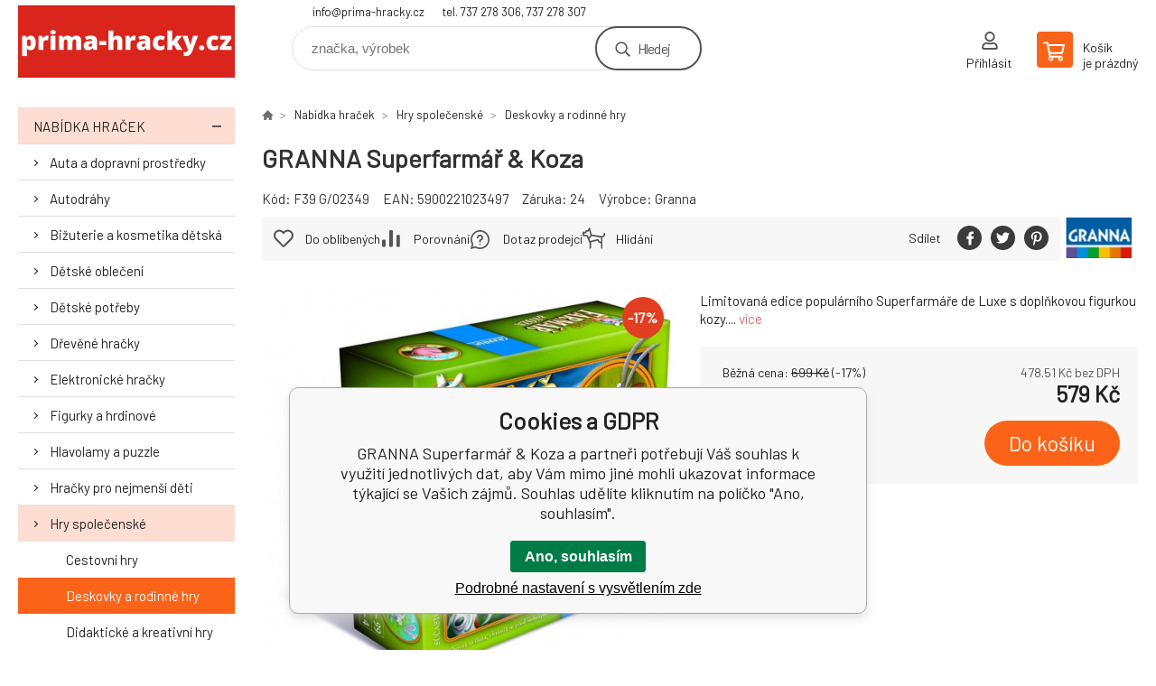

--- FILE ---
content_type: text/html; charset=utf-8
request_url: https://prima-hracky.cz/granna-superfarmar-koza/
body_size: 13048
content:
<!DOCTYPE html><html lang="cs"><head prefix="og: http://ogp.me/ns# fb: http://ogp.me/ns/fb#"><meta name="author" content="prima-hracky.cz" data-binargon="{&quot;fce&quot;:&quot;6&quot;, &quot;id&quot;:&quot;999920&quot;, &quot;menaId&quot;:&quot;1&quot;, &quot;menaName&quot;:&quot;Kč&quot;, &quot;languageCode&quot;:&quot;cs-CZ&quot;, &quot;skindir&quot;:&quot;demoeshopkonfi&quot;, &quot;cmslang&quot;:&quot;1&quot;, &quot;langiso&quot;:&quot;cs&quot;, &quot;skinversion&quot;:1768900801, &quot;zemeProDoruceniISO&quot;:&quot;CZ&quot;}"><meta name="robots" content="index, follow, max-snippet:-1, max-image-preview:large"><meta http-equiv="content-type" content="text/html; charset=utf-8"><meta property="og:url" content="https://prima-hracky.cz/granna-superfarmar-koza/"/><meta property="og:site_name" content="https://prima-hracky.cz"/><meta property="og:description" content="Limitovaná edice populárního Superfarmáře de Luxe s doplňkovou figurkou kozy., Kategorie: Deskovky a rodinné hry"/><meta property="og:title" content="GRANNA Superfarmář & Koza"/><link rel="alternate" href="https://prima-hracky.cz/granna-superfarmar-koza/" hreflang="cs-CZ" />
  <link rel="image_src" href="https://prima-hracky.cz/satimg.php?name=f39-g-02349/superfarmer-koza-box-cz-z-cieniem.jpg&amp;sizex=260&amp;sizey=260" />
  <meta property="og:type" content="product"/>
  <meta property="og:image" content="https://prima-hracky.cz/satimg.php?name=f39-g-02349/superfarmer-koza-box-cz-z-cieniem.jpg&amp;sizex=260&amp;sizey=260"/>
 <meta name="description" content="Limitovaná edice populárního Superfarmáře de Luxe s doplňkovou figurkou kozy., Kategorie: Deskovky a rodinné hry">
<meta name="keywords" content="GRANNA Superfarmář & Koza">
<meta name="audience" content="all">
<link rel="canonical" href="https://prima-hracky.cz/granna-superfarmar-koza/"><link rel="alternate" href="https://prima-hracky.cz/publicdoc/rss_atom.xml" type="application/atom+xml" title="e-shop hračky a hry pro děti i dospělé - prima-hracky.cz (https://prima-hracky.cz)" ><link rel="shortcut icon" href="https://prima-hracky.cz/favicon.ico" type="image/x-icon">

			<link rel="preconnect" href="https://fonts.googleapis.com"><link rel="dns-prefetch" href="https://fonts.googleapis.com"><link rel="preconnect" href="https://i.binargon.cz"><link rel="dns-prefetch" href="https://i.binargon.cz"><meta name="viewport" content="width=device-width,initial-scale=1"><title>GRANNA Superfarmář &amp; Koza</title><link rel="stylesheet" href="/skin/version-1768900801/demoeshopkonfi/css-obecne.css" type="text/css"><link rel="stylesheet" href="https://prima-hracky.cz/skin/demoeshopkonfi/fancybox/jquery.fancybox.css" type="text/css" media="screen"><link href="https://fonts.googleapis.com/css?family=Barlow:wght@300;400;500;600;700&amp;display=swap&amp;subset=latin-ext" rel="stylesheet"><!--commonTemplates_head--><script data-binargon="commonGoogleTagManager">
			(function(w,d,s,l,i){w[l]=w[l]||[];w[l].push({'gtm.start':
			new Date().getTime(),event:'gtm.js'});var f=d.getElementsByTagName(s)[0],
			j=d.createElement(s),dl=l!='dataLayer'?'&l='+l:'';j.async=true;j.src=
			'//www.googletagmanager.com/gtm.js?id='+i+dl;f.parentNode.insertBefore(j,f);
			})(window,document,'script',"dataLayer","G-NGV9079HR0");
		</script><!--EO commonTemplates_head--></head><body class="cmsBody" data-ajax="0"><div class="mainContainer mainContainer--fce6"><header class="header header--default header--menu-enabled-false header--client-1"><div class="header__desktop"><div class="headerDefault"><a class="logo logo--custom logo--default" href="https://prima-hracky.cz/" title="" role="banner" style="background-image: url(https://prima-hracky.cz/imgcache/0/0/skin-demoeshopkonfi-logo-1_240_93_116218.png);">prima-hracky.cz</a><section class="headerContact"><a class="headerContact__item headerContact__item--email" href="mailto:info@prima-hracky.cz" rel="nofollow">info@prima-hracky.cz</a><a class="headerContact__item headerContact__item--phone" href="tel:tel.%20737%20278%20306,%20737%20278%20307" rel="nofollow">tel. 737 278 306, 737 278 307</a></section><form class="search search--default" action="https://prima-hracky.cz/hledani/" method="post" role="search" id="js-search-form"><div class="search__container search__container--default"><input type="hidden" name="send" value="1"><input type="hidden" name="listpos" value="0"><input class="search__input search__input--default" type="text" name="as_search" placeholder="značka, výrobek" autocomplete="off" id="js-search-input"><button class="search__button search__button--default" type="submit">Hledej</button></div></form><section class="userMenu userMenu--default"><a class="userMenu__item userMenu__item--signin js-fancy" href="#commonUserDialog" rel="nofollow"><div class="userMenu__icon userMenu__icon--signin"></div><div class="userMenu__title">Přihlásit</div></a></section><a class="cart cart--default" href="https://prima-hracky.cz/pokladna/?objagree=0&amp;wtemp_krok=1" rel="nofollow"><div class="cart__icon cart__icon--cart"></div><div class="cart__text"><div class="cart__title">Košík</div><div class="cart__sum">je prázdný</div></div></a></div></div><div class="header__mobile"><section class="headerMobile"><a class="logo logo--custom logo--mobile" href="https://prima-hracky.cz/" title="" role="banner" style="background-image: url(https://prima-hracky.cz/imgcache/0/0/skin-demoeshopkonfi-logo-1_240_93_116218.png);">prima-hracky.cz</a><form class="search search--mobile" action="https://prima-hracky.cz/hledani/" method="post" role="search" id="js-search-form-mobile"><div class="search__container search__container--mobile"><input type="hidden" name="send" value="1"><input type="hidden" name="listpos" value="0"><input class="search__input search__input--mobile" type="text" name="as_search" placeholder="značka, výrobek" autocomplete="off" id="js-search-input-mobile"><button class="search__button search__button--mobile" type="submit">Hledej</button></div></form><div class="headerMobile__searchButton js-search-toggle">Hledej</div><a class="headerMobile__signInButton headerMobile__signInButton--signin js-fancy" href="#commonUserDialog"><div class="headerMobile__signInButton-icon"></div><div class="headerMobile__signInButton-title">Přihlásit</div></a><a class="cart cart--mobile" href="https://prima-hracky.cz/pokladna/?objagree=0&amp;wtemp_krok=1" rel="nofollow"><div class="cart__icon cart__icon--cart"></div><div class="cart__text"><div class="cart__title">Košík</div><div class="cart__sum">je prázdný</div></div></a><div class="headerMobile__menuButton" id="js-menu-button">Menu</div></section></div></header><nav class="menu"><div class="menu__container menu__container--visibleOnDesktop-false menu__container--textpagesOnly-false" id="js-menu"><div class="menu__items" id="js-menu-items"><span class="menu__item menu__item--eshop menu__item--selected js-menu-item
                            " data-id="-2147483615"><a class="menu__link" href="https://prima-hracky.cz/nabidka-hracek/" title="Nabídka hraček" data-id="-2147483615">Nabídka hraček</a></span><span class="menu__item menu__item--level-2 menu__item--eshop js-menu-item"><a class="menu__link" href="https://prima-hracky.cz/nabidka-hracek/auta-a-dopravni-prostredky/" title="Auta a dopravní prostředky">Auta a dopravní prostředky</a></span><span class="menu__item menu__item--level-2 menu__item--eshop js-menu-item"><a class="menu__link" href="https://prima-hracky.cz/nabidka-hracek/autodrahy/" title="Autodráhy">Autodráhy</a></span><span class="menu__item menu__item--level-2 menu__item--eshop js-menu-item"><a class="menu__link" href="https://prima-hracky.cz/nabidka-hracek/bizuterie-a-kosmetika-detska/" title="Bižuterie a kosmetika dětská">Bižuterie a kosmetika dětská</a></span><span class="menu__item menu__item--level-2 menu__item--eshop js-menu-item"><a class="menu__link" href="https://prima-hracky.cz/nabidka-hracek/detske-obleceni/" title="Dětské oblečení">Dětské oblečení</a></span><span class="menu__item menu__item--level-2 menu__item--eshop js-menu-item"><a class="menu__link" href="https://prima-hracky.cz/nabidka-hracek/detske-potreby/" title="Dětské potřeby">Dětské potřeby</a></span><span class="menu__item menu__item--level-2 menu__item--eshop js-menu-item"><a class="menu__link" href="https://prima-hracky.cz/nabidka-hracek/drevene-hracky/" title="Dřevěné hračky">Dřevěné hračky</a></span><span class="menu__item menu__item--level-2 menu__item--eshop js-menu-item"><a class="menu__link" href="https://prima-hracky.cz/nabidka-hracek/elektronicke-hracky/" title="Elektronické hračky">Elektronické hračky</a></span><span class="menu__item menu__item--level-2 menu__item--eshop js-menu-item"><a class="menu__link" href="https://prima-hracky.cz/nabidka-hracek/figurky-a-hrdinove/" title="Figurky a hrdinové">Figurky a hrdinové</a></span><span class="menu__item menu__item--level-2 menu__item--eshop js-menu-item"><a class="menu__link" href="https://prima-hracky.cz/nabidka-hracek/hlavolamy-a-puzzle/" title="Hlavolamy a puzzle">Hlavolamy a puzzle</a></span><span class="menu__item menu__item--level-2 menu__item--eshop js-menu-item"><a class="menu__link" href="https://prima-hracky.cz/nabidka-hracek/hracky-pro-nejmensi-deti/" title="Hračky pro nejmenší děti">Hračky pro nejmenší děti</a></span><span class="menu__item menu__item--level-2 menu__item--eshop menu__item--selected js-menu-item"><a class="menu__link" href="https://prima-hracky.cz/nabidka-hracek/hry-spolecenske/" title="Hry společenské">Hry společenské</a></span><span class="menu__item menu__item--level-2 menu__item--eshop js-menu-item"><a class="menu__link" href="https://prima-hracky.cz/nabidka-hracek/hudebni-hracky/" title="Hudební hračky">Hudební hračky</a></span><span class="menu__item menu__item--level-2 menu__item--eshop js-menu-item"><a class="menu__link" href="https://prima-hracky.cz/nabidka-hracek/karnevalove-masky-a-doplnky/" title="Karnevalové masky a doplňky">Karnevalové masky a doplňky</a></span><span class="menu__item menu__item--level-2 menu__item--eshop js-menu-item"><a class="menu__link" href="https://prima-hracky.cz/nabidka-hracek/kovove-hracky/" title="Kovové hračky">Kovové hračky</a></span><span class="menu__item menu__item--level-2 menu__item--eshop js-menu-item"><a class="menu__link" href="https://prima-hracky.cz/nabidka-hracek/lego/" title="LEGO®">LEGO®</a></span><span class="menu__item menu__item--level-2 menu__item--eshop js-menu-item"><a class="menu__link" href="https://prima-hracky.cz/nabidka-hracek/modely-plastikove/" title="Modely plastikové">Modely plastikové</a></span><span class="menu__item menu__item--level-2 menu__item--eshop js-menu-item"><a class="menu__link" href="https://prima-hracky.cz/nabidka-hracek/panenky/" title="Panenky">Panenky</a></span><span class="menu__item menu__item--level-2 menu__item--eshop js-menu-item"><a class="menu__link" href="https://prima-hracky.cz/nabidka-hracek/plysove-hracky/" title="Plyšové hračky">Plyšové hračky</a></span><span class="menu__item menu__item--level-2 menu__item--eshop js-menu-item"><a class="menu__link" href="https://prima-hracky.cz/nabidka-hracek/profese/" title="Profese">Profese</a></span><span class="menu__item menu__item--level-2 menu__item--eshop js-menu-item"><a class="menu__link" href="https://prima-hracky.cz/nabidka-hracek/auta-a-dopravni-prostredky/rc-hracky-na-ovladani/" title="RC hračky na ovládání">RC hračky na ovládání</a></span><span class="menu__item menu__item--level-2 menu__item--eshop js-menu-item"><a class="menu__link" href="https://prima-hracky.cz/nabidka-hracek/sportovni-a-venkovni-hracky/" title="Sportovní a venkovní hračky">Sportovní a venkovní hračky</a></span><span class="menu__item menu__item--level-2 menu__item--eshop js-menu-item"><a class="menu__link" href="https://prima-hracky.cz/nabidka-hracek/stavebnice/" title="Stavebnice">Stavebnice</a></span><span class="menu__item menu__item--level-2 menu__item--eshop js-menu-item"><a class="menu__link" href="https://prima-hracky.cz/nabidka-hracek/suvenyry-a-darky/" title="Suvenýry a dárky">Suvenýry a dárky</a></span><span class="menu__item menu__item--level-2 menu__item--eshop js-menu-item"><a class="menu__link" href="https://prima-hracky.cz/nabidka-hracek/vytvarne-a-tvorive-hracky/" title="Výtvarné a tvořivé hračky">Výtvarné a tvořivé hračky</a></span><span class="menu__item menu__item--level-2 menu__item--eshop js-menu-item"><a class="menu__link" href="https://prima-hracky.cz/nabidka-hracek/vzdelavaci-hracky/" title="Vzdělávací hračky">Vzdělávací hračky</a></span><span class="menu__item menu__item--level-2 menu__item--eshop js-menu-item"><a class="menu__link" href="https://prima-hracky.cz/nabidka-hracek/zbrane-detske/" title="Zbraně a šipky">Zbraně a šipky</a></span><span class="menu__item menu__item--level-2 menu__item--eshop js-menu-item"><a class="menu__link" href="https://prima-hracky.cz/nabidka-hracek/zertovne-hracky-a-slizy/" title="Žertovné, relaxační hračky a slizy">Žertovné, relaxační hračky a slizy</a></span></div><div class="menu__user" id="js-user-menu-mobile"><section class="userMenu userMenu--default"><a class="userMenu__item userMenu__item--signin js-fancy" href="#commonUserDialog" rel="nofollow"><div class="userMenu__icon userMenu__icon--signin"></div><div class="userMenu__title">Přihlásit</div></a></section></div><div class="menu__contact" id="js-contact-mobile"><section class="headerContact"><a class="headerContact__item headerContact__item--email" href="mailto:info@prima-hracky.cz" rel="nofollow">info@prima-hracky.cz</a><a class="headerContact__item headerContact__item--phone" href="tel:tel.%20737%20278%20306,%20737%20278%20307" rel="nofollow">tel. 737 278 306, 737 278 307</a></section></div></div></nav><aside class="containerLeft"><ul class="tree tree--level-1"><li class="leaf leaf--level-1 leaf--open-true leaf--selected-false"><a class="leaf__link leaf__link--level-1 leaf__link--open-true leaf__link--selected-false" title="Nabídka hraček" href="https://prima-hracky.cz/nabidka-hracek/">Nabídka hraček<span class="leaf__icon js-leaf-toggle"></span></a><ul class="tree tree--level-2"><li class="leaf leaf--level-2 leaf--open-false leaf--selected-false"><a class="leaf__link leaf__link--level-2 leaf__link--open-false leaf__link--selected-false" title="Auta a dopravní prostředky" href="https://prima-hracky.cz/nabidka-hracek/auta-a-dopravni-prostredky/">Auta a dopravní prostředky<span class="leaf__icon "></span></a></li><li class="leaf leaf--level-2 leaf--open-false leaf--selected-false"><a class="leaf__link leaf__link--level-2 leaf__link--open-false leaf__link--selected-false" title="Autodráhy" href="https://prima-hracky.cz/nabidka-hracek/autodrahy/">Autodráhy<span class="leaf__icon "></span></a></li><li class="leaf leaf--level-2 leaf--open-false leaf--selected-false"><a class="leaf__link leaf__link--level-2 leaf__link--open-false leaf__link--selected-false" title="Bižuterie a kosmetika dětská" href="https://prima-hracky.cz/nabidka-hracek/bizuterie-a-kosmetika-detska/">Bižuterie a kosmetika dětská<span class="leaf__icon "></span></a></li><li class="leaf leaf--level-2 leaf--open-false leaf--selected-false"><a class="leaf__link leaf__link--level-2 leaf__link--open-false leaf__link--selected-false" title="Dětské oblečení" href="https://prima-hracky.cz/nabidka-hracek/detske-obleceni/">Dětské oblečení<span class="leaf__icon "></span></a></li><li class="leaf leaf--level-2 leaf--open-false leaf--selected-false"><a class="leaf__link leaf__link--level-2 leaf__link--open-false leaf__link--selected-false" title="Dětské potřeby" href="https://prima-hracky.cz/nabidka-hracek/detske-potreby/">Dětské potřeby<span class="leaf__icon "></span></a></li><li class="leaf leaf--level-2 leaf--open-false leaf--selected-false"><a class="leaf__link leaf__link--level-2 leaf__link--open-false leaf__link--selected-false" title="Dřevěné hračky" href="https://prima-hracky.cz/nabidka-hracek/drevene-hracky/">Dřevěné hračky<span class="leaf__icon "></span></a></li><li class="leaf leaf--level-2 leaf--open-false leaf--selected-false"><a class="leaf__link leaf__link--level-2 leaf__link--open-false leaf__link--selected-false" title="Elektronické hračky" href="https://prima-hracky.cz/nabidka-hracek/elektronicke-hracky/">Elektronické hračky<span class="leaf__icon "></span></a></li><li class="leaf leaf--level-2 leaf--open-false leaf--selected-false"><a class="leaf__link leaf__link--level-2 leaf__link--open-false leaf__link--selected-false" title="Figurky a hrdinové" href="https://prima-hracky.cz/nabidka-hracek/figurky-a-hrdinove/">Figurky a hrdinové<span class="leaf__icon "></span></a></li><li class="leaf leaf--level-2 leaf--open-false leaf--selected-false"><a class="leaf__link leaf__link--level-2 leaf__link--open-false leaf__link--selected-false" title="Hlavolamy a puzzle" href="https://prima-hracky.cz/nabidka-hracek/hlavolamy-a-puzzle/">Hlavolamy a puzzle<span class="leaf__icon "></span></a></li><li class="leaf leaf--level-2 leaf--open-false leaf--selected-false"><a class="leaf__link leaf__link--level-2 leaf__link--open-false leaf__link--selected-false" title="Hračky pro nejmenší děti" href="https://prima-hracky.cz/nabidka-hracek/hracky-pro-nejmensi-deti/">Hračky pro nejmenší děti<span class="leaf__icon "></span></a></li><li class="leaf leaf--level-2 leaf--open-true leaf--selected-false"><a class="leaf__link leaf__link--level-2 leaf__link--open-true leaf__link--selected-false" title="Hry společenské" href="https://prima-hracky.cz/nabidka-hracek/hry-spolecenske/">Hry společenské<span class="leaf__icon "></span></a><ul class="tree tree--level-3"><li class="leaf leaf--level-3 leaf--open-false leaf--selected-false"><a class="leaf__link leaf__link--level-3 leaf__link--open-false leaf__link--selected-false" title="Cestovní hry" href="https://prima-hracky.cz/nabidka-hracek/hry-spolecenske/cestovni-hry/">Cestovní hry<span class="leaf__icon "></span></a></li><li class="leaf leaf--level-3 leaf--open-true leaf--selected-true"><a class="leaf__link leaf__link--level-3 leaf__link--open-true leaf__link--selected-true" title="Deskovky a rodinné hry" href="https://prima-hracky.cz/nabidka-hracek/hry-spolecenske/stolni-a-rodinne-hry/">Deskovky a rodinné hry<span class="leaf__icon "></span></a></li><li class="leaf leaf--level-3 leaf--open-false leaf--selected-false"><a class="leaf__link leaf__link--level-3 leaf__link--open-false leaf__link--selected-false" title="Didaktické a kreativní hry" href="https://prima-hracky.cz/nabidka-hracek/hry-spolecenske/didakticke-a-kreativni-hry/">Didaktické a kreativní hry<span class="leaf__icon "></span></a></li><li class="leaf leaf--level-3 leaf--open-false leaf--selected-false"><a class="leaf__link leaf__link--level-3 leaf__link--open-false leaf__link--selected-false" title="Hry pro dospělé" href="https://prima-hracky.cz/nabidka-hracek/hry-spolecenske/hry-pro-dospele/">Hry pro dospělé<span class="leaf__icon "></span></a></li><li class="leaf leaf--level-3 leaf--open-false leaf--selected-false"><a class="leaf__link leaf__link--level-3 leaf__link--open-false leaf__link--selected-false" title="Karetní hry" href="https://prima-hracky.cz/nabidka-hracek/hry-spolecenske/karetni-hry/">Karetní hry<span class="leaf__icon "></span></a></li><li class="leaf leaf--level-3 leaf--open-false leaf--selected-false"><a class="leaf__link leaf__link--level-3 leaf__link--open-false leaf__link--selected-false" title="Logické a strategické hry" href="https://prima-hracky.cz/nabidka-hracek/hry-spolecenske/logicke-a-takticke-hry/">Logické a strategické hry<span class="leaf__icon "></span></a></li><li class="leaf leaf--level-3 leaf--open-false leaf--selected-false"><a class="leaf__link leaf__link--level-3 leaf__link--open-false leaf__link--selected-false" title="Párty hry" href="https://prima-hracky.cz/nabidka-hracek/hry-spolecenske/party-hry/">Párty hry<span class="leaf__icon "></span></a></li><li class="leaf leaf--level-3 leaf--open-false leaf--selected-false"><a class="leaf__link leaf__link--level-3 leaf__link--open-false leaf__link--selected-false" title="Pohybové a postřehové hry" href="https://prima-hracky.cz/nabidka-hracek/hry-spolecenske/pohybove-a-postrehove-hry/">Pohybové a postřehové hry<span class="leaf__icon "></span></a></li><li class="leaf leaf--level-3 leaf--open-false leaf--selected-false"><a class="leaf__link leaf__link--level-3 leaf__link--open-false leaf__link--selected-false" title="Poker a příslušenství" href="https://prima-hracky.cz/nabidka-hracek/hry-spolecenske/poker-a-prislusenstvi/">Poker a příslušenství<span class="leaf__icon "></span></a></li><li class="leaf leaf--level-3 leaf--open-false leaf--selected-false"><a class="leaf__link leaf__link--level-3 leaf__link--open-false leaf__link--selected-false" title="Sběratelské kartičky a samolepky" href="https://prima-hracky.cz/nabidka-hracek/hry-spolecenske/sberatelske-karticky-a-samolepky/">Sběratelské kartičky a samolepky<span class="leaf__icon "></span></a></li><li class="leaf leaf--level-3 leaf--open-false leaf--selected-false"><a class="leaf__link leaf__link--level-3 leaf__link--open-false leaf__link--selected-false" title="Vědomostní hry a kvízy" href="https://prima-hracky.cz/nabidka-hracek/hry-spolecenske/vedomostni-hry-a-kvizy/">Vědomostní hry a kvízy<span class="leaf__icon "></span></a></li></ul></li><li class="leaf leaf--level-2 leaf--open-false leaf--selected-false"><a class="leaf__link leaf__link--level-2 leaf__link--open-false leaf__link--selected-false" title="Hudební hračky" href="https://prima-hracky.cz/nabidka-hracek/hudebni-hracky/">Hudební hračky<span class="leaf__icon "></span></a></li><li class="leaf leaf--level-2 leaf--open-false leaf--selected-false"><a class="leaf__link leaf__link--level-2 leaf__link--open-false leaf__link--selected-false" title="Karnevalové masky a doplňky" href="https://prima-hracky.cz/nabidka-hracek/karnevalove-masky-a-doplnky/">Karnevalové masky a doplňky<span class="leaf__icon "></span></a></li><li class="leaf leaf--level-2 leaf--open-false leaf--selected-false"><a class="leaf__link leaf__link--level-2 leaf__link--open-false leaf__link--selected-false" title="Kovové hračky" href="https://prima-hracky.cz/nabidka-hracek/kovove-hracky/">Kovové hračky<span class="leaf__icon "></span></a></li><li class="leaf leaf--level-2 leaf--open-false leaf--selected-false"><a class="leaf__link leaf__link--level-2 leaf__link--open-false leaf__link--selected-false" title="LEGO®" href="https://prima-hracky.cz/nabidka-hracek/lego/">LEGO®<span class="leaf__icon "></span></a></li><li class="leaf leaf--level-2 leaf--open-false leaf--selected-false"><a class="leaf__link leaf__link--level-2 leaf__link--open-false leaf__link--selected-false" title="Modely plastikové" href="https://prima-hracky.cz/nabidka-hracek/modely-plastikove/">Modely plastikové<span class="leaf__icon "></span></a></li><li class="leaf leaf--level-2 leaf--open-false leaf--selected-false"><a class="leaf__link leaf__link--level-2 leaf__link--open-false leaf__link--selected-false" title="Panenky" href="https://prima-hracky.cz/nabidka-hracek/panenky/">Panenky<span class="leaf__icon "></span></a></li><li class="leaf leaf--level-2 leaf--open-false leaf--selected-false"><a class="leaf__link leaf__link--level-2 leaf__link--open-false leaf__link--selected-false" title="Plyšové hračky" href="https://prima-hracky.cz/nabidka-hracek/plysove-hracky/">Plyšové hračky<span class="leaf__icon "></span></a></li><li class="leaf leaf--level-2 leaf--open-false leaf--selected-false"><a class="leaf__link leaf__link--level-2 leaf__link--open-false leaf__link--selected-false" title="Profese" href="https://prima-hracky.cz/nabidka-hracek/profese/">Profese<span class="leaf__icon "></span></a></li><li class="leaf leaf--level-2 leaf--open-false leaf--selected-false"><a class="leaf__link leaf__link--level-2 leaf__link--open-false leaf__link--selected-false" title="RC hračky na ovládání" href="https://prima-hracky.cz/nabidka-hracek/auta-a-dopravni-prostredky/rc-hracky-na-ovladani/">RC hračky na ovládání<span class="leaf__icon "></span></a></li><li class="leaf leaf--level-2 leaf--open-false leaf--selected-false"><a class="leaf__link leaf__link--level-2 leaf__link--open-false leaf__link--selected-false" title="Sportovní a venkovní hračky" href="https://prima-hracky.cz/nabidka-hracek/sportovni-a-venkovni-hracky/">Sportovní a venkovní hračky<span class="leaf__icon "></span></a></li><li class="leaf leaf--level-2 leaf--open-false leaf--selected-false"><a class="leaf__link leaf__link--level-2 leaf__link--open-false leaf__link--selected-false" title="Stavebnice" href="https://prima-hracky.cz/nabidka-hracek/stavebnice/">Stavebnice<span class="leaf__icon "></span></a></li><li class="leaf leaf--level-2 leaf--open-false leaf--selected-false"><a class="leaf__link leaf__link--level-2 leaf__link--open-false leaf__link--selected-false" title="Suvenýry a dárky" href="https://prima-hracky.cz/nabidka-hracek/suvenyry-a-darky/">Suvenýry a dárky<span class="leaf__icon "></span></a></li><li class="leaf leaf--level-2 leaf--open-false leaf--selected-false"><a class="leaf__link leaf__link--level-2 leaf__link--open-false leaf__link--selected-false" title="Výtvarné a tvořivé hračky" href="https://prima-hracky.cz/nabidka-hracek/vytvarne-a-tvorive-hracky/">Výtvarné a tvořivé hračky<span class="leaf__icon "></span></a></li><li class="leaf leaf--level-2 leaf--open-false leaf--selected-false"><a class="leaf__link leaf__link--level-2 leaf__link--open-false leaf__link--selected-false" title="Vzdělávací hračky" href="https://prima-hracky.cz/nabidka-hracek/vzdelavaci-hracky/">Vzdělávací hračky<span class="leaf__icon "></span></a></li><li class="leaf leaf--level-2 leaf--open-false leaf--selected-false"><a class="leaf__link leaf__link--level-2 leaf__link--open-false leaf__link--selected-false" title="Zbraně a šipky" href="https://prima-hracky.cz/nabidka-hracek/zbrane-detske/">Zbraně a šipky<span class="leaf__icon "></span></a></li><li class="leaf leaf--level-2 leaf--open-false leaf--selected-false"><a class="leaf__link leaf__link--level-2 leaf__link--open-false leaf__link--selected-false" title="Žertovné, relaxační hračky a slizy" href="https://prima-hracky.cz/nabidka-hracek/zertovne-hracky-a-slizy/">Žertovné, relaxační hračky a slizy<span class="leaf__icon "></span></a></li></ul></li></ul><div class="containerFiltersLeft"><div class="js-filters-left-column"></div></div><section class="benefits benefits--area-levySloupec"><a class="benefits__item" href="https://prima-hracky.cz/nabidka-hracek/"><div class="benefits__icon benefits__icon--home"></div><div class="benefits__text"><div class="benefits__title">+20.000 druhů hraček</div><div class="benefits__desc"></div></div></a><a class="benefits__item" href="https://prima-hracky.cz/vraceni-zbozi/"><div class="benefits__icon benefits__icon--heart"></div><div class="benefits__text"><div class="benefits__title">30 dnů na vrácení zboží</div><div class="benefits__desc"></div></div></a><a class="benefits__item" href="https://prima-hracky.cz/kontakty/"><div class="benefits__icon benefits__icon--envelope"></div><div class="benefits__text"><div class="benefits__title">Kontakty</div><div class="benefits__desc"></div></div></a><a class="benefits__item" href="https://prima-hracky.cz/doprava-a-platba/"><div class="benefits__icon benefits__icon--truck"></div><div class="benefits__text"><div class="benefits__title">Doprava nad 3 000,- kč zdarma</div><div class="benefits__desc"></div></div></a><a class="benefits__item" href="https://prima-hracky.cz/nabidka-hracek/(s)-novinka/"><div class="benefits__icon benefits__icon--star"></div><div class="benefits__text"><div class="benefits__title">Novinky</div><div class="benefits__desc"></div></div></a></section></aside><main class="containerRight"><section class="fce6 fce6--columns-2" id="setbind-detail" data-enable-desc-change="false" data-setData='{"a":"https:\/\/prima-hracky.cz","c":1,"d":3500,"d2":3500,"d3":0,"e":0,"cs":[{"a":1,"b":"Běžné zboží","c":"DEFAULT"},{"a":2,"b":"Novinka","c":"NEWS"},{"a":4,"b":"Akce","c":"AKCE"},{"a":5,"b":"Z katalogu","c":"BUG"}],"f":{"a":1,"b":"Kč"},"st":[1],"Ss":2,"Sr":2,"Se":2,"j":"GRANNA Superfarmář &amp; Koza","k":"999920","m":"F39 G\/02349","o":"5900221023497","p":"https:\/\/prima-hracky.cz\/satimg.php?name=f39-g-02349\/superfarmer-koza-box-cz-z-cieniem.jpg","q":478.51,"r":579,"s":577.69,"t":699,"x2":{"a":1,"b":"ks"},"x":{"a":"1","b":{"1":{"a":1,"b":"","c":"ks"},"2":{"a":2,"b":"","c":"g","d":2},"3":{"a":3,"b":"","c":"m","d":2},"4":{"a":4,"b":"","c":"cm","d":2},"5":{"a":5,"b":"","c":"kg","d":2}},"c":{}}}' data-setBindDiscountsCalc="0"><div class="fce6__top"><nav class="commonBreadcrumb"><a class="commonBreadcrumb__item commonBreadcrumb__item--first" href="https://prima-hracky.cz" title="e-shop hračky a hry pro děti i dospělé - prima-hracky.cz"><span class="commonBreadcrumb__textHP"></span></a><a class="commonBreadcrumb__item commonBreadcrumb__item--regular" href="https://prima-hracky.cz/nabidka-hracek/" title="Nabídka hraček">Nabídka hraček</a><a class="commonBreadcrumb__item commonBreadcrumb__item--regular" href="https://prima-hracky.cz/nabidka-hracek/hry-spolecenske/" title="Hry společenské">Hry společenské</a><a class="commonBreadcrumb__item commonBreadcrumb__item--regular" href="https://prima-hracky.cz/nabidka-hracek/hry-spolecenske/stolni-a-rodinne-hry/" title="Deskovky a rodinné hry">Deskovky a rodinné hry</a><span class="commonBreadcrumb__item commonBreadcrumb__item--last" title="GRANNA Superfarmář &amp; Koza">GRANNA Superfarmář &amp; Koza</span></nav><h1 class="fce6__name" id="setbind-name">GRANNA Superfarmář &amp; Koza</h1></div><div class="fce6__left"><div class="mainImage mainImage--columns-2"><div id="js-fce6-mobile-gallery" data-zoom="default"><a class="mainImage__item js-fancy-thumbnail" data-fancybox-type="image" data-fancybox-group="thumbnails" target="_blank" title="" href="https://prima-hracky.cz/satimg.php?name=f39-g-02349/superfarmer-koza-box-cz-z-cieniem.jpg"><div class="mainImage__labelsLeft"><div id="setbind-labels-node"><div id="setbind-labels"></div></div></div><div class="mainImage__labelsRight"><div class="mainImage__discount" id="setbind-savings-percent-node-1" style="display:flex;">
						-<span id="setbind-savings-percent-1">17</span>%
					</div></div><img class="mainImage__image" id="setbind-image" width="540" height="540" title="GRANNA Superfarmář &amp; Koza" alt="GRANNA Superfarmář &amp; Koza" loading="lazy" src="https://prima-hracky.cz/satimg.php?name=f39-g-02349/superfarmer-koza-box-cz-z-cieniem.jpg&amp;sizex=540&amp;sizey=540"></a><a class="mainImage__item mainImage__item--mobileOnly js-fancy-thumbnail" data-fancybox-type="image" data-fancybox-group="thumbnailsMobile" target="_blank" title="" href="https://www.toysshop.cz/foto/f39-g-02349/superfarmer-z-koza-game-cz.jpg"><img class="mainImage__image mainImage__image--mobileOnly mainImage__image--image" data-lazy="https://prima-hracky.cz/satimg.php?name=f39-g-02349/superfarmer-z-koza-game-cz.jpg&amp;sizex=540&amp;sizey=540" alt=""></a></div></div></div><div data-binargon="commonThumbnails" class="commonThumbnails commonThumbnails--small"><a data-fancybox-group="thumbnails" style="background-image: url('https://prima-hracky.cz/satimg.php?name=f39-g-02349/superfarmer-z-koza-game-cz.jpg&amp;sizex=98&amp;sizey=98&amp;transparency=1');" href="https://www.toysshop.cz/getimage.php?name=foto/f39-g-02349/superfarmer-z-koza-game-cz.jpg" class="js-fancy-thumbnail commonThumbnails__thumbnail commonThumbnails__thumbnail--visible" data-fancybox-type="image" data-type="image"></a></div><form class="fce6__center" method="post" action="https://prima-hracky.cz/granna-superfarmar-koza/"><input name="nakup" type="hidden" value="999920" id="setbind-product-id"><div class="fce6__shortDescription fce6__shortDescription--whitespaceOnly">Limitovaná edice populárního Superfarmáře de Luxe s doplňkovou figurkou kozy.... <a class="fce6__descriptionLink js-scroll-to js-delegate-click" data-scroll-to="js-fce6-tabs" data-click-on="js-tabs-head-item-description">více</a></div><div class="fce6__purchaseBox" id="setbind-cart-node"><div class="flexContainer"><div class="fce6__priceBefore" id="setbind-price-vat-before-node"><span class="fce6__priceBeforeTitle">Běžná cena:
								</span><span class="fce6__priceBeforeStroke"><span class="fce6__priceBeforeValue" id="setbind-price-vat-before">699</span> <span class="fce6__priceBeforeCurrency">Kč</span></span><span class="fce6__priceBeforePercentContainer">
									(-<span class="fce6__priceBeforePercent" id="setbind-savings-percent-2">17</span>%)
								</span></div><div class="fce6__priceTaxExcluded"><span id="setbind-price-tax-excluded">478.51</span> Kč bez DPH</div></div><div class="fce6__referenceUnit"><div class="cMernaJednotka cMernaJednotka--detail" style="display:none;" id="setbind-mernaJednotka-node"><span class="cMernaJednotka__cenaS" id="setbind-mernaJednotka-cenaS"></span><span class="cMernaJednotka__mena">Kč</span><span class="cMernaJednotka__oddelovac">/</span><span class="cMernaJednotka__value" id="setbind-mernaJednotka-value"></span><span class="cMernaJednotka__unit" id="setbind-mernaJednotka-unit"></span></div></div><div class="flexContainer flexContainer--baseline"><div class="availability" id="setbind-availability"><span class="availability__onStock">Skladem</span></div><div class="fce6__priceTaxIncluded"><span id="setbind-price-tax-included">579</span> Kč</div></div><div class="fce6__purchaseControl"><div class="fce6AmountUnit"><section class="amountInput js-amount-input"><button class="amountInput__button amountInput__button--minus" type="button" id="setbind-minus">-</button><input class="amountInput__input" name="ks" value="1" id="setbind-amount" type="text"><button class="amountInput__button amountInput__button--plus" type="button" id="setbind-plus">+</button></section><div class="fce6AmountUnit__unitSelect"><div class="unitSelect unitSelect--unit" id="setbind-cart-unit-name">ks</div></div></div><button class="fce6__buttonBuy" id="setbind-submit" data-pen="false">Do košíku</button></div></div><div class="fce6__cartUnitContainer" id="setbind-cart-unit-node"><div class="fce6__cartUnitTitle">Vyberte si zvýhodněné balení</div><div id="setbind-cart-unit-table"></div></div><div class="fce6__purchaseBox fce6__purchaseBox--error" id="setbind-error"></div><div class="fce6__quantityDiscounts" id="setbind-discounts-node"><div class="fce6__quantityDiscountsTitle">Množstevní slevy</div><div class="fce6__quantityDiscountsTable" id="setbind-discounts-table"></div></div></form><div class="fce6__right"><div class="fce6__rightContainer fce6__rightContainer--producer"><a href="https://prima-hracky.cz/granna/" title="Granna"><img class="fce6__producerLogo" src="https://www.toysshop.cz/getimage.php?name=publicdoc/granna-1.jpg&amp;sizex=220&amp;sizey=115" alt="Granna" title="Granna" loading="lazy"></a></div><div class="fce6__rightContainer fce6__rightContainer--info"><div class="fce6__table"><div class="fce6__row fce6__row--code"><span class="fce6__rowLabel">Kód:
							</span><span class="fce6__rowValue" id="setbind-code">F39 G/02349</span></div><div class="fce6__row fce6__row--ean"><span class="fce6__rowLabel">EAN:
							</span><span class="fce6__rowValue" id="setbind-ean">5900221023497</span></div><div class="fce6__row fce6__row--warranty"><span class="fce6__rowLabel">Záruka:
							</span><span class="fce6__rowValue">24</span></div><div class="fce6__row fce6__row--producer"><span class="fce6__rowLabel">Výrobce:
							</span><a class="fce6__rowValue fce6__rowValue--link" href="https://prima-hracky.cz/granna/" title="Granna">Granna</a></div></div></div><div class="fce6__rightContainer fce6__rightContainer--links"><div class="fce6RightLinks"><a class="fce6RightLinks-item fce6RightLinks-item--favourites" href="https://prima-hracky.cz/granna-superfarmar-koza/?createfav=999920" rel="nofollow">Do oblíbených</a><a class="fce6RightLinks-item fce6RightLinks-item--comparison" href="https://prima-hracky.cz/granna-superfarmar-koza/?pridatporovnani=999920" rel="nofollow">Porovnání</a><a class="fce6RightLinks-item fce6RightLinks-item--question js-fancy" href="#js-question-form" rel="nofollow">Dotaz prodejci</a><a class="fce6RightLinks-item fce6RightLinks-item--watchdog js-fancy" href="#js-watchdog-form" rel="nofollow">Hlídání</a></div></div><div class="fce6__rightContainer fce6__rightContainer--share"><section class="share"><div class="share__text">Sdílet</div><div class="share__buttons"><a class="share__button share__button--facebook" href="https://www.facebook.com/sharer/sharer.php?u=https://prima-hracky.cz/granna-superfarmar-koza/&amp;display=popup&amp;ref=plugin&amp;src=share_button" onclick="return !window.open(this.href, 'Facebook', 'width=640,height=580')" rel="nofollow"></a><a class="share__button share__button--twitter" href="https://twitter.com/intent/tweet?url=https://prima-hracky.cz/granna-superfarmar-koza/" onclick="return !window.open(this.href, 'Twitter', 'width=640,height=580')" rel="nofollow"></a><a class="share__button share__button--pinterest" href="//www.pinterest.com/pin/create/button/?url==https://prima-hracky.cz/granna-superfarmar-koza/" onclick="return !window.open(this.href, 'Pinterest', 'width=640,height=580')" rel="nofollow"></a></div></section></div></div><div class="fce6__bottom"><section class="tabs" id="js-fce6-tabs"><div class="tabs__head js-tabs-head"><div class="tabs__headItem js-tabs-head-item" id="js-tabs-head-item-description">Popis a parametry</div><div class="tabs__headItem js-tabs-head-item" id="js-tabs-head-item-reviews">Recenze (0)
                </div></div><div class="tabs__body js-tabs-body"><div class="tabs__bodyItem js-tabs-body-item"><div class="tabs__descriptionContainer flexContainer flexContainer--spaceBetween"><div class="fce6__description fce6__description--parameters-true typography typography--fce6"><h2 class="fce6__secondaryHeading">GRANNA Superfarmář &amp; Koza</h2><div id="setbind-description-default"><p>Pravidla hry, která se opírají o zásady matematiky a logiky, nutí hráče počítat, předvídat, plánovat a kalkulovat s riziky. Tato jedinečná hra učí děti i rodiče strategickému myšlení.</p> <p>Limitovaná edice přináší nové zvířátko s jedinečnou schopností – koza totiž umožňuje hráčům zablokovat určitý druh zvířátek (králíky, ovce, prasata, krávy nebo koně) pro nejbližší tah soupeře, a tím mu zkomplikovat cestu k vítězství.</p> <p>Návod v češtině i ve slovenštině.</p> <p><strong>Obsah balení: </strong></p> <ul> <li>4 hrací plochy – ohrady</li> <li>2 různé dvanáctistěnné kostky</li> <li>120 kartiček s obrázky zvířat (60 králíků, 24 ovcí, 20 prasat. 12 krav, 4 koně)</li> <li>4 figurky malých psů</li> <li>2 figurky velkých psů</li> <li>rozšíření koza</li> <li>český a slovenský návod</li> </ul></div></div><div class="fce6__parameters fce6__parameters--wide-true"><div class="fce6__paramsHeading">Parametry<a class="fce6__compare" href="https://prima-hracky.cz/granna-superfarmar-koza/?pridatporovnani=999920" rel="nofollow">Porovnání</a></div><div class="fce6__params fce6__params--wide-true"><div class="fce6__param"><div class="fce6__paramLeft">Vhodné pro</div><div class="fce6__paramRight">Pro kluky</div></div><div class="fce6__param"><div class="fce6__paramLeft">Vhodné pro</div><div class="fce6__paramRight">Pro holčičky</div></div><div class="fce6__param"><div class="fce6__paramLeft">znáte z TV</div><div class="fce6__paramRight">Ano</div></div><div class="fce6__param"><div class="fce6__paramLeft">Věk dítěte</div><div class="fce6__paramRight">6-9 let</div></div><div class="fce6__param"><div class="fce6__paramLeft">Věk dítěte</div><div class="fce6__paramRight">10-15 let</div></div></div></div></div></div><div class="tabs__bodyItem js-tabs-body-item"><div class="fce6__noReviewsYet">Produkt zatím nehodnocen</div><div class="flexContainer flexContainer--center"><a class="fce6__addReviewButton js-fancy" href="#js-add-review">Přidat recenzi</a></div><form class="addReview" method="post" action="https://prima-hracky.cz/granna-superfarmar-koza/" id="js-add-review"><input name="recenzeData[999920][recenzeHodnoceniProcenta]" type="hidden" value="100" id="js-add-review-percent"><input type="hidden" name="prodId" value="999920"><input type="hidden" name="addRecenze" value="1"><label class="addReview__label">Text recenze</label><textarea class="addReview__textarea" name="recenzeData[999920][recenze_text]"></textarea><label class="addReview__label">Klady</label><textarea class="addReview__textarea" name="recenzeData[999920][recenzeTextPositivni]"></textarea><label class="addReview__label">Zápory</label><textarea class="addReview__textarea" name="recenzeData[999920][recenzeTextNegativni]"></textarea><div class="flexContainer flexContainer--center"><div class="addReview__stars"><div class="addReview__stars addReview__stars--inner" id="js-stars-inner"></div><div class="addReview__starsItems"><div class="addReview__starsItem js-add-review-star" data-star="1"></div><div class="addReview__starsItem js-add-review-star" data-star="2"></div><div class="addReview__starsItem js-add-review-star" data-star="3"></div><div class="addReview__starsItem js-add-review-star" data-star="4"></div><div class="addReview__starsItem js-add-review-star" data-star="5"></div></div></div></div><div class="flexContainer flexContainer--center"><button class="addReview__button" type="submit">Přidat recenzi</button></div></form></div></div></section></div><div class="fce6__questionForm" id="js-question-form"><div class="moreInfoForm"><h1 class="moreInfoForm__main-title">GRANNA Superfarmář & Koza</h1><form id="questionForm" class="moreInfoForm__form" method="post" action="https://prima-hracky.cz/granna-superfarmar-koza/" autocomplete="on"><div class="moreInfoForm__row"><label for="stiz_mail" class="moreInfoForm__label">E-mail</label><div class="moreInfoForm__value"><input type="email" class="moreInfoForm__input" id="stiz_mail" name="infoobratem" value="@" autocomplete="email" required="true" pattern="^\s*[^@\s]+@(\w+(-\w+)*\.)+[a-zA-Z]{2,63}\s*$"><div class="moreInfoForm__validation"><div class="validation" id="validation_stiz_mail"><div class="validation__icon"></div>Email, na který Vám přijde odpověď</div></div></div></div><div class="moreInfoForm__row"><label for="stiz_tel" class="moreInfoForm__label">Telefon</label><div class="moreInfoForm__value"><input type="tel" class="moreInfoForm__input" name="infoobratem3" id="stiz_tel" value="+420" autocomplete="tel" required="true" pattern="^(([+]|00)(\s*[0-9]){1,4}){0,1}(\s*[0-9]){9,10}$"><div class="moreInfoForm__validation"><div class="validation" id="validation_stiz_tel"><div class="validation__icon"></div>Zadejte kontaktní telefon</div></div></div></div><div class="moreInfoForm__row moreInfoForm__row--message"><label for="stiz_text" class="moreInfoForm__label">Vzkaz</label><div class="moreInfoForm__value"><textarea name="infoobratem2" class="moreInfoForm__textarea" id="stiz_text" required="true" pattern=".*[\S]{2,}.*"></textarea><div class="moreInfoForm__validation"><div class="validation" id="validation_stiz_text"><div class="validation__icon"></div>Vaše přání, alespoň 3 znaků</div></div></div></div><div class="moreInfoForm__captcha"><div class="moreInfoForm__captcha-google"><input data-binargon="commonReCaptcha" type="hidden" autocomplete="off" name="recaptchaResponse" id="recaptchaResponse" class="js-commonReCaptcha-response"><div style="display: none;"><input type="hidden" name="infoobratemcaptcha" id="infoobratemcaptcha" value="1"></div></div></div><div class="moreInfoForm__buttons-wrapper"><a href="/" title="Zpět do eshopu" class="moreInfoForm__back">Zpět do eshopu</a><button type="submit" class="moreInfoForm__send">Odeslat</button></div></form></div></div><div class="fce6__watchDogForm" id="js-watchdog-form"><div data-binargon="commonWatchDog" class="commonWatchDog commonWatchDog--common-popup-false"><form name="pes" id="pes" method="post" action="https://prima-hracky.cz/granna-superfarmar-koza/"><input type="hidden" name="haf" value="1" id="id_commonWatchDog_hidden_haf"><div class="commonWatchDog__title">Hlídání produktu</div><input type="hidden" name="detail" id="id_commonWatchDog_hidden_detail" value="999920"><div class="commonWatchDog__text">Zadejte podmínky a email, na který chcete poslat zprávu při splnění těchto podmínek</div><div class="commonWatchDog__body"><div class="commonWatchDog__body__inner"><div class="commonWatchDog__row"><input type="checkbox" name="haf_sklad" id="haf_sklad" class="commonWatchDog__input js-commonWatchDog-checkbox"><label for="haf_sklad" class="commonWatchDog__label">Produkt bude skladem</label></div><div class="commonWatchDog__row"><input type="checkbox" name="haf_cena" id="haf_cena2sdph" class="commonWatchDog__input js-commonWatchDog-checkbox"><label for="haf_cena2sdph" class="commonWatchDog__label">Pokud cena klesne pod</label><div class="commonWatchDog__price-input"><input type="number" class="commonWatchDog__input js-haf_cena2sdph_input" name="haf_cena2sdph" value="579"></div>Kč</div><div class="commonWatchDog__row"><input type="checkbox" name="haf_cena3" id="haf_cena3" class="commonWatchDog__input js-commonWatchDog-checkbox" checked><label for="haf_cena3" class="commonWatchDog__label">Při každé změně ceny</label></div><div class="commonWatchDog__row commonWatchDog__row--email"><label for="haf_mail" class="commonWatchDog__label commonWatchDog__label--email">Pošlete zprávu na můj email</label><input class="commonWatchDog__input" type="email" name="haf_mail" id="haf_mail" pattern=".*[\S]{2,}.*" required="true" value="@"></div></div></div><div class="commonWatchDog__footer"><div class="commonWatchDog__captcha"><input data-binargon="commonReCaptcha" type="hidden" autocomplete="off" name="recaptchaResponse" id="recaptchaResponse" class="js-commonReCaptcha-response"><div style="display: none;"><input type="hidden" name="" id="" value="1"></div></div><div class="commonWatchDog__button"><button class="btn" type="submit">Hlídat</button></div></div></form></div></div></section></main><section class="history"><div class="history__title">Naposledy navštívené</div><div class="history__container"><div class="history__items"><div class="productHistory productHistory--first"><a class="productHistory__link" href="https://prima-hracky.cz/granna-superfarmar-koza/" title="GRANNA Superfarmář &amp; Koza"><div class="productHistory__imageContainer"><img class="productHistory__image" src="https://prima-hracky.cz/satimg.php?name=f39-g-02349/superfarmer-koza-box-cz-z-cieniem.jpg&amp;sizex=115&amp;sizey=115" width="115" height="115" alt="GRANNA Superfarmář &amp; Koza" loading="lazy"></div><div class="productHistory__name">GRANNA Superfarmář &amp; Koza</div></a></div></div></div></section><div class="containerBenefits"><section class="benefits benefits--area-zapati"><a class="benefits__item" href="https://prima-hracky.cz/nabidka-hracek/"><div class="benefits__icon benefits__icon--home"></div><div class="benefits__text"><div class="benefits__title">+20.000 druhů hraček</div><div class="benefits__desc"></div></div></a><a class="benefits__item" href="https://prima-hracky.cz/vraceni-zbozi/"><div class="benefits__icon benefits__icon--heart"></div><div class="benefits__text"><div class="benefits__title">30 dnů na vrácení zboží</div><div class="benefits__desc"></div></div></a><a class="benefits__item" href="https://prima-hracky.cz/kontakty/"><div class="benefits__icon benefits__icon--envelope"></div><div class="benefits__text"><div class="benefits__title">Kontakty</div><div class="benefits__desc"></div></div></a><a class="benefits__item" href="https://prima-hracky.cz/doprava-a-platba/"><div class="benefits__icon benefits__icon--truck"></div><div class="benefits__text"><div class="benefits__title">Doprava nad 3 000,- kč zdarma</div><div class="benefits__desc"></div></div></a><a class="benefits__item" href="https://prima-hracky.cz/nabidka-hracek/(s)-novinka/"><div class="benefits__icon benefits__icon--star"></div><div class="benefits__text"><div class="benefits__title">Novinky</div><div class="benefits__desc"></div></div></a></section></div><section class="newsletter newsletter--fce6"><div class="newsletter__container"><div class="newsletter__text">Slevy a novinky e-mailem</div><form class="newsletter__form" method="post" action="https://prima-hracky.cz/granna-superfarmar-koza/" id="js-newsletter"><input type="hidden" name="recaptchaResponse" id="recaptchaResponse"><input class="newsletter__input" type="email" name="enov" placeholder="@" required="true"><button class="newsletter__button" type="submit"><span class="newsletter__buttonText newsletter__buttonText--1">Chci</span><span class="newsletter__buttonText newsletter__buttonText--2">odebírat</span></button></form><div class="newsletter__contact"><a class="newsletter__link newsletter__link--email" href="mailto:info@prima-hracky.cz" rel="nofollow">info@prima-hracky.cz</a><a class="newsletter__link newsletter__link--phone" href="tel:tel.%20737%20278%20306,%20737%20278%20307" rel="nofollow">tel. 737 278 306, 737 278 307</a></div></div></section><section class="preFooter preFooter--fce6"><div class="preFooter__content"><div class="preFooter__logo"><a class="logo logo--custom logo--footer" href="https://prima-hracky.cz/" title="" role="banner" style="background-image: url(https://prima-hracky.cz/imgcache/0/0/skin-demoeshopkonfi-logo-1_240_93_116218.png);">prima-hracky.cz</a></div><address class="preFooter__address">Dagmar Francuzová<br>Jindřicha Šimona Baara 1950<br>733 01 Karviná Mizerov<br>Česká Republika<br>IČO: 72994193<br>DIČ: CZ5562010586</address><div class="preFooter__textpages"><div class="preFooter__textpagesColumn preFooter__textpagesColumn--1"><div class="preFooter__textpagesButton js-prefooter-textpages-button" data-id="1"><span class="preFooter__mobileOnly">Další informace</span></div><ul class="footerTextpages footerTextpages--default js-footerTextpages" data-id="1"><li class="footerTextpages__item footerTextpages__item--TXTOBCH"><a href="https://prima-hracky.cz/obchodni-podminky/" title="Obchodní podmínky" class="footerTextpages__link ">Obchodní podmínky</a></li><li class="footerTextpages__item"><a href="https://prima-hracky.cz/reklamacni-rad/" title="Reklamační řád" class="footerTextpages__link ">Reklamační řád</a></li><li class="footerTextpages__item"><a href="https://prima-hracky.cz/vraceni-zbozi/" title="Vrácení zboží" class="footerTextpages__link ">Vrácení zboží</a></li><li class="footerTextpages__item"><a href="https://prima-hracky.cz/doprava-a-platba/" title="Doprava a platba" class="footerTextpages__link ">Doprava a platba</a></li><li class="footerTextpages__item footerTextpages__item--warrantyClaim"><a href="https://prima-hracky.cz/reklamace/" title="Reklamace" class="footerTextpages__link ">Reklamace</a></li><li class="footerTextpages__item footerTextpages__item--reviews"><a href="https://prima-hracky.cz/recenze/" title="Recenze" class="footerTextpages__link ">Recenze</a></li></ul></div><div class="preFooter__textpagesColumn preFooter__textpagesColumn--2"><div class="preFooter__textpagesButton js-prefooter-textpages-button" data-id="2"><span class="preFooter__mobileOnly">Textové stránky</span></div><ul class="footerTextpages footerTextpages--default js-footerTextpages" data-id="2"><li class="footerTextpages__item"><a href="https://prima-hracky.cz/kontakty/" title="Kontakty" class="footerTextpages__link ">Kontakty</a></li><li class="footerTextpages__item"><a href="https://prima-hracky.cz/ochrana-osobnich-udaju-gdpr/" title="Ochrana osobních údajů - GDPR" class="footerTextpages__link ">Ochrana osobních údajů - GDPR</a></li><li class="footerTextpages__item"><a href="https://prima-hracky.cz/o-nas/" title="O nás" class="footerTextpages__link ">O nás</a></li></ul></div></div><section class="social"></section><div class="preFooter__payments"><div class="preFooter__payment"><img src="https://i.binargon.cz/logo/gopay.svg" width="105" height="25" loading="lazy" alt="GoPay"></div><div class="preFooter__payment"><img src="https://i.binargon.cz/logo/mastercard_23.svg" width="50" height="31" loading="lazy" alt="Mastercard"></div><div class="preFooter__payment"><img src="https://i.binargon.cz/logo/visa_23.svg" width="77" height="25" loading="lazy" alt="Visa"></div><div class="preFooter__payment"><img src="https://i.binargon.cz/logo/comgate_horizontal.svg" width="106" height="25" loading="lazy" alt="Comgate"></div><div class="preFooter__payment"><img src="https://i.binargon.cz/logo/applepay_23.svg" width="61" height="38" loading="lazy" alt="ApplePay"></div></div></div></section><footer class="footer footer--fce6"><div class="footer__copyright"><span>Copyright © 2026 Dagmar Francuzová </span><span>Všechna práva vyhrazena.</span></div><div class="footer__binargon"><a target="_blank" href="https://www.binargon.cz/eshop/" title="Tvorba a pronájem eshopů">Tvorba a pronájem eshopů</a> <a target="_blank" title="Binargon – tvorba eshopů, webových stránek a informačních systémů" href="https://www.binargon.cz/">BINARGON.cz</a> - <a href="https://prima-hracky.cz/sitemap/" title="">Mapa stránek</a></div><div class="footer__captcha" id="binargonRecaptchaBadge"></div><script type="text/javascript" src="/admin/js/binargon.recaptchaBadge.js" async="true" defer></script></footer></div><script type="text/javascript" src="/admin/js/index.php?load=jquery,jquery.fancybox.pack,glide,forms,range4,slick,binargon.whisperer,ajaxcontroll,binargon.cEssoxKalkulacka,binargon.cDeliveryClass,binargon.produktDetailClass,montanus.tabs,binargon.cVelikostniTabulky"></script><script type="text/javascript" src="https://prima-hracky.cz/version-1768900332/indexjs_6_1_demoeshopkonfi.js"></script><div class="commonUserDialog commonUserDialog--common-popup-false" id="commonUserDialog" style="display:none;"><div class="commonUserDialog__loginForm"><div class="commonUserDialog__loginForm__title">Přihlášení</div><form method="post" action="https://prima-hracky.cz/granna-superfarmar-koza/" class="commonUserDialog__loginForm__form"><input type="hidden" name="loging" value="1"><div class="commonUserDialog__loginForm__row"><label class="commonUserDialog__loginForm__label commonUserDialog__loginForm__label--name">Uživatelské jméno:</label><input class="commonUserDialog__loginForm__input commonUserDialog__loginForm__input--name input" type="text" name="log_new" value="" autocomplete="username"></div><div class="commonUserDialog__loginForm__row"><label class="commonUserDialog__loginForm__label commonUserDialog__loginForm__label--password">Heslo:</label><input class="commonUserDialog__loginForm__input commonUserDialog__loginForm__input--password input" type="password" name="pass_new" value="" autocomplete="current-password"></div><div class="commonUserDialog__loginForm__row commonUserDialog__loginForm__row--buttonsWrap"><a class="commonUserDialog__loginForm__forgottenHref" href="https://prima-hracky.cz/prihlaseni/">Zapomenuté heslo</a><button class="commonUserDialog__loginForm__button button" type="submit">Přihlásit</button></div><div class="commonUserDialog__loginForm__row commonUserDialog__loginForm__row--facebook"></div><div class="commonUserDialog__loginForm__row commonUserDialog__loginForm__row--seznam"><a class="commonUserDialog__loginForm__seznamButton" href="https://prima-hracky.cz/libs/commonLogin/seznam.php" target="_blank"><img class="commonUserDialog__loginForm__seznamButton-icon" src="https://i.binargon.cz/logo/seznam-s.svg" width="16" height="16" alt="Seznam" loading="lazy"><span class="commonUserDialog__loginForm__seznamButton-title">Přihlásit přes Seznam</span></a></div><div class="commonUserDialog__loginForm__row commonUserDialog__loginForm__row--register"><span class="commonUserDialog__loginForm__registrationDesc">Nemáte ještě účet?<a class="commonUserDialog__loginForm__registrationHref" href="https://prima-hracky.cz/registrace/">Zaregistrujte se</a><span class="commonUserDialog__loginForm__registrationDot">.</span></span></div></form></div></div><!--commonTemplates (začátek)--><script data-binargon="cSeznamScripty (obecny)" type="text/javascript" src="https://c.seznam.cz/js/rc.js"></script><script data-binargon="commonGTAG (zalozeni gtag dataLayeru - dela se vzdy)">
			window.dataLayer = window.dataLayer || [];
			function gtag(){dataLayer.push(arguments);}
			gtag("js",new Date());
		</script><script data-binargon="commonGTAG (consents default)">
			gtag("consent","default",{
				"functionality_storage":"denied",
				"security_storage":"denied",
				"analytics_storage":"denied",
				"ad_storage":"denied",
				"personalization_storage":"denied",
				"ad_personalization":"denied",
				"ad_user_data":"denied",
				"wait_for_update":500
			});
		</script><script data-binargon="commonGTAG (consents update)">
			gtag("consent","update",{
				"functionality_storage":"denied",
				"security_storage":"denied",
				"analytics_storage":"denied",
				"ad_storage":"denied",
				"personalization_storage":"denied",
				"ad_personalization":"denied",
				"ad_user_data":"denied"
			});
		</script><script data-binargon="commonGTAG (GA4)" async="true" src="https://www.googletagmanager.com/gtag/js?id=G-Z5HLDVKR6Q"></script><script data-binargon="commonGTAG (GA4)">
				gtag("config","G-Z5HLDVKR6Q",{
					"send_page_view":false
				});
			</script><script data-binargon="commonGTAG (data stranky)">
			gtag("set",{
				"currency":"CZK",
				"linker":{
					"domains":["https://prima-hracky.cz/"],
					"decorate_forms": false
				}
			});

			
			gtag("event","page_view",{
				"ecomm_category":"Nabídka hraček\/Hry společenské\/Deskovky a rodinné hry\/GRANNA Superfarmář & Koza","ecomm_prodid":["F39 G\/02349"],"ecomm_totalvalue":478.51,"pagetype":"product","ecomm_pagetype":"product","dynx_prodid":["F39 G\/02349"],"dynx_totalvalue":478.51,"dynx_pagetype":"product"
			});

			
				gtag("event","view_item",{
					"items":[{
						"brand":"Granna",
						"category":"Nabídka hraček\/Hry společenské\/Deskovky a rodinné hry\/GRANNA Superfarmář & Koza",
						"google_business_vertical":"retail",
						"id":"F39 G\/02349",
						"list_position":1,
						"name":"GRANNA Superfarmář & Koza",
						"price":478.51,
						"quantity":1
					}]
				});
			</script><noscript data-binargon="commonGoogleTagManagerNoscript"><iframe src="https://www.googletagmanager.com/ns.html?id=G-NGV9079HR0" height="0" width="0" style="display:none;visibility:hidden"></iframe></noscript><script data-binargon="cHeureka (detail 1)">
				(function(t, r, a, c, k, i, n, g) {t['ROIDataObject'] = k;
				t[k]=t[k]||function(){(t[k].q=t[k].q||[]).push(arguments)},t[k].c=i;n=r.createElement(a),
				g=r.getElementsByTagName(a)[0];n.async=1;n.src=c;g.parentNode.insertBefore(n,g)
				})(window, document, 'script', '//www.heureka.cz/ocm/sdk.js?source=binargon&version=2&page=product_detail', 'heureka', 'cz');
	    </script><script data-binargon="cHeureka (detail 2 consent)">
					heureka("set_user_consent", "0");
				</script><template data-binargon="commonPrivacyContainerStart (commonOhodnotteNas)" data-commonPrivacy="82"><a data-binargon="commonOhodnotteNas" class="commonOhodnotteNas" id="zboziOhodnotteNas" href="https://www.zbozi.cz/obchod/185318/" target="_blank" title="Hodnocení obchodu na Zboží.cz" style="position: fixed; z-index:999; top:100px;
				right:0;"><img src="https://www.zbozi.cz/web-icons/148x40_zbozi2.svg" alt="Hodnocení obchodu na Zboží.cz" width="148" height="40"></a></template><script data-binargon="commonHeurekaWidget (vyjizdeci panel)" type="text/javascript">
      var _hwq = _hwq || [];
      _hwq.push(['setKey', '4C0BBA07954A4B69E5BF27C1A73ADFF1']);
			_hwq.push(['setTopPos', '100']);
			_hwq.push(['showWidget', '21']);
			(function() {
          var ho = document.createElement('script'); ho.type = 'text/javascript'; ho.async = true;
          ho.src = 'https://cz.im9.cz/direct/i/gjs.php?n=wdgt&sak=4C0BBA07954A4B69E5BF27C1A73ADFF1';
          var s = document.getElementsByTagName('script')[0]; s.parentNode.insertBefore(ho, s);
      })();
    </script><script data-binargon="common_json-ld (detail)" type="application/ld+json">{"@context":"http://schema.org/","@type":"Product","sku":"F39 G\/02349","name":"GRANNA Superfarmář & Koza","image":["http:\/\/prima-hracky.cz\/satimg.php?name=f39-g-02349\/superfarmer-koza-box-cz-z-cieniem.jpg","http:\/\/prima-hracky.cz\/satimg.php?name=f39-g-02349\/superfarmer-z-koza-game-cz.jpg"],"description":"Pravidla hry, která se opírají o zásady matematiky a logiky, nutí hráče počítat, předvídat, plánovat a kalkulovat s riziky. Tato jedinečná hra učí děti i rodiče strategickému myšlení. Limitovaná edice přináší nové zvířátko s jedinečnou schopností – koza totiž umožňuje hráčům zablokovat určitý druh zvířátek (králíky, ovce, prasata, krávy nebo koně) pro nejbližší tah soupeře, a tím mu zkomplikovat cestu k vítězství. Návod v češtině i ve slovenštině. Obsah balení:   4 hrací plochy – ohrady 2 různé dvanáctistěnné kostky 120 kartiček s obrázky zvířat (60 králíků, 24 ovcí, 20 prasat. 12 krav, 4 koně) 4 figurky malých psů 2 figurky velkých psů rozšíření koza český a slovenský návod ","gtin13":"5900221023497","manufacturer":"Granna","brand":{"@type":"Brand","name":"Granna"},"category":"Nabídka hraček","weight":"0.000","isRelatedTo":[],"isSimilarTo":[],"offers":{"@type":"Offer","price":"579","priceValidUntil":"2026-01-30","itemCondition":"http://schema.org/NewCondition","priceCurrency":"CZK","availability":"http:\/\/schema.org\/InStock","url":"https://prima-hracky.cz/granna-superfarmar-koza/"}}</script><script data-binargon="common_json-ld (breadcrumb)" type="application/ld+json">{"@context":"http://schema.org","@type":"BreadcrumbList","itemListElement": [{"@type":"ListItem","position": 1,"item":{"@id":"https:\/\/prima-hracky.cz","name":"https:\/\/prima-hracky.cz","image":""}},{"@type":"ListItem","position": 2,"item":{"@id":"https:\/\/prima-hracky.cz\/nabidka-hracek\/","name":"Nabídka hraček","image":"https:\/\/www.toysshop.cz\/publicdoc\/png-transparent-computer-icons-encapsulated-postscript-others-miscellaneous-button-icon-burger-menu.png"}},{"@type":"ListItem","position": 3,"item":{"@id":"https:\/\/prima-hracky.cz\/nabidka-hracek\/hry-spolecenske\/","name":"Hry společenské","image":"https:\/\/www.toysshop.cz\/publicdoc\/2023-06-20-115604.jpg"}},{"@type":"ListItem","position": 4,"item":{"@id":"https:\/\/prima-hracky.cz\/nabidka-hracek\/hry-spolecenske\/stolni-a-rodinne-hry\/","name":"Deskovky a rodinné hry","image":"https:\/\/www.toysshop.cz\/publicdoc\/2023-06-12-120655.jpg"}},{"@type":"ListItem","position": 5,"item":{"@id":"https:\/\/prima-hracky.cz\/granna-superfarmar-koza\/","name":"GRANNA Superfarmář & Koza","image":"https:\/\/prima-hracky.cz\/imagegen.php?autoimage=f39-g-02349"}}]}</script><link data-binargon="commonPrivacy (css)" href="/version-1768900331/libs/commonCss/commonPrivacy.css" rel="stylesheet" type="text/css" media="screen"><link data-binargon="commonPrivacy (preload)" href="/version-1768900801/admin/js/binargon.commonPrivacy.js" rel="preload" as="script"><template data-binargon="commonPrivacy (template)" class="js-commonPrivacy-scriptTemplate"><script data-binargon="commonPrivacy (data)">
				window.commonPrivacyDataLayer = window.commonPrivacyDataLayer || [];
        window.commonPrivacyPush = window.commonPrivacyPush || function(){window.commonPrivacyDataLayer.push(arguments);}
        window.commonPrivacyPush("souhlasy",[{"id":"82","systemId":"commonOhodnotteNas"},{"id":"83","systemId":"commonZbozi_data"},{"id":"84","systemId":"commonZbozi2016"},{"id":"88","systemId":"sjednoceneMereniKonverziSeznam"},{"id":"93","systemId":"gtag_functionality_storage"},{"id":"94","systemId":"gtag_security_storage"},{"id":"95","systemId":"gtag_analytics_storage"},{"id":"96","systemId":"gtag_ad_storage"},{"id":"97","systemId":"gtag_personalization_storage"},{"id":"98","systemId":"gtag_ad_personalization"},{"id":"99","systemId":"gtag_ad_user_data"},{"id":"106","systemId":"cHeurekaMereniKonverzi"}]);
        window.commonPrivacyPush("minimizedType",1);
				window.commonPrivacyPush("dataLayerVersion","0");
				window.commonPrivacyPush("dataLayerName","dataLayer");
				window.commonPrivacyPush("GTMversion",1);
      </script><script data-binargon="commonPrivacy (script)" src="/version-1768900801/admin/js/binargon.commonPrivacy.js" defer></script></template><div data-binargon="commonPrivacy" data-nosnippet="" class="commonPrivacy commonPrivacy--default commonPrivacy--bottom"><aside class="commonPrivacy__bar "><div class="commonPrivacy__header">Cookies a GDPR</div><div class="commonPrivacy__description">GRANNA Superfarmář &amp; Koza a partneři potřebují Váš souhlas k využití jednotlivých dat, aby Vám mimo jiné mohli ukazovat informace týkající se Vašich zájmů. Souhlas udělíte kliknutím na políčko "Ano, souhlasím".</div><div class="commonPrivacy__buttons  commonPrivacy__buttons--onlyOneButton"><button class="commonPrivacy__button commonPrivacy__button--allowAll" type="button" onclick="window.commonPrivacyDataLayer = window.commonPrivacyDataLayer || []; window.commonPrivacyPush = window.commonPrivacyPush || function(){window.commonPrivacyDataLayer.push(arguments);}; document.querySelectorAll('.js-commonPrivacy-scriptTemplate').forEach(template=&gt;{template.replaceWith(template.content)}); window.commonPrivacyPush('grantAll');">Ano, souhlasím</button><button class="commonPrivacy__button commonPrivacy__button--options" type="button" onclick="window.commonPrivacyDataLayer = window.commonPrivacyDataLayer || []; window.commonPrivacyPush = window.commonPrivacyPush || function(){window.commonPrivacyDataLayer.push(arguments);}; document.querySelectorAll('.js-commonPrivacy-scriptTemplate').forEach(template=&gt;{template.replaceWith(template.content)}); window.commonPrivacyPush('showDetailed');">Podrobné nastavení s vysvětlením zde</button></div></aside><aside onclick="window.commonPrivacyDataLayer = window.commonPrivacyDataLayer || []; window.commonPrivacyPush = window.commonPrivacyPush || function(){window.commonPrivacyDataLayer.push(arguments);}; document.querySelectorAll('.js-commonPrivacy-scriptTemplate').forEach(template=&gt;{template.replaceWith(template.content)}); window.commonPrivacyPush('showDefault');" class="commonPrivacy__badge commonPrivacy__badge--hidden"><img class="commonPrivacy__badgeIcon" src="https://i.binargon.cz/commonPrivacy/rgba(100,100,100,1)/privacy.svg" alt=""><div class="commonPrivacy__badgeText">Soukromí</div></aside></div><!--commonTemplates (konec)--></body></html>


--- FILE ---
content_type: text/html; charset=utf-8
request_url: https://www.google.com/recaptcha/api2/anchor?ar=1&k=6LfSZ34oAAAAAJ23redKycyAi_R5iJOhQQOgERg6&co=aHR0cHM6Ly9wcmltYS1ocmFja3kuY3o6NDQz&hl=en&v=N67nZn4AqZkNcbeMu4prBgzg&size=invisible&anchor-ms=20000&execute-ms=30000&cb=ro5tfe5xahni
body_size: 48848
content:
<!DOCTYPE HTML><html dir="ltr" lang="en"><head><meta http-equiv="Content-Type" content="text/html; charset=UTF-8">
<meta http-equiv="X-UA-Compatible" content="IE=edge">
<title>reCAPTCHA</title>
<style type="text/css">
/* cyrillic-ext */
@font-face {
  font-family: 'Roboto';
  font-style: normal;
  font-weight: 400;
  font-stretch: 100%;
  src: url(//fonts.gstatic.com/s/roboto/v48/KFO7CnqEu92Fr1ME7kSn66aGLdTylUAMa3GUBHMdazTgWw.woff2) format('woff2');
  unicode-range: U+0460-052F, U+1C80-1C8A, U+20B4, U+2DE0-2DFF, U+A640-A69F, U+FE2E-FE2F;
}
/* cyrillic */
@font-face {
  font-family: 'Roboto';
  font-style: normal;
  font-weight: 400;
  font-stretch: 100%;
  src: url(//fonts.gstatic.com/s/roboto/v48/KFO7CnqEu92Fr1ME7kSn66aGLdTylUAMa3iUBHMdazTgWw.woff2) format('woff2');
  unicode-range: U+0301, U+0400-045F, U+0490-0491, U+04B0-04B1, U+2116;
}
/* greek-ext */
@font-face {
  font-family: 'Roboto';
  font-style: normal;
  font-weight: 400;
  font-stretch: 100%;
  src: url(//fonts.gstatic.com/s/roboto/v48/KFO7CnqEu92Fr1ME7kSn66aGLdTylUAMa3CUBHMdazTgWw.woff2) format('woff2');
  unicode-range: U+1F00-1FFF;
}
/* greek */
@font-face {
  font-family: 'Roboto';
  font-style: normal;
  font-weight: 400;
  font-stretch: 100%;
  src: url(//fonts.gstatic.com/s/roboto/v48/KFO7CnqEu92Fr1ME7kSn66aGLdTylUAMa3-UBHMdazTgWw.woff2) format('woff2');
  unicode-range: U+0370-0377, U+037A-037F, U+0384-038A, U+038C, U+038E-03A1, U+03A3-03FF;
}
/* math */
@font-face {
  font-family: 'Roboto';
  font-style: normal;
  font-weight: 400;
  font-stretch: 100%;
  src: url(//fonts.gstatic.com/s/roboto/v48/KFO7CnqEu92Fr1ME7kSn66aGLdTylUAMawCUBHMdazTgWw.woff2) format('woff2');
  unicode-range: U+0302-0303, U+0305, U+0307-0308, U+0310, U+0312, U+0315, U+031A, U+0326-0327, U+032C, U+032F-0330, U+0332-0333, U+0338, U+033A, U+0346, U+034D, U+0391-03A1, U+03A3-03A9, U+03B1-03C9, U+03D1, U+03D5-03D6, U+03F0-03F1, U+03F4-03F5, U+2016-2017, U+2034-2038, U+203C, U+2040, U+2043, U+2047, U+2050, U+2057, U+205F, U+2070-2071, U+2074-208E, U+2090-209C, U+20D0-20DC, U+20E1, U+20E5-20EF, U+2100-2112, U+2114-2115, U+2117-2121, U+2123-214F, U+2190, U+2192, U+2194-21AE, U+21B0-21E5, U+21F1-21F2, U+21F4-2211, U+2213-2214, U+2216-22FF, U+2308-230B, U+2310, U+2319, U+231C-2321, U+2336-237A, U+237C, U+2395, U+239B-23B7, U+23D0, U+23DC-23E1, U+2474-2475, U+25AF, U+25B3, U+25B7, U+25BD, U+25C1, U+25CA, U+25CC, U+25FB, U+266D-266F, U+27C0-27FF, U+2900-2AFF, U+2B0E-2B11, U+2B30-2B4C, U+2BFE, U+3030, U+FF5B, U+FF5D, U+1D400-1D7FF, U+1EE00-1EEFF;
}
/* symbols */
@font-face {
  font-family: 'Roboto';
  font-style: normal;
  font-weight: 400;
  font-stretch: 100%;
  src: url(//fonts.gstatic.com/s/roboto/v48/KFO7CnqEu92Fr1ME7kSn66aGLdTylUAMaxKUBHMdazTgWw.woff2) format('woff2');
  unicode-range: U+0001-000C, U+000E-001F, U+007F-009F, U+20DD-20E0, U+20E2-20E4, U+2150-218F, U+2190, U+2192, U+2194-2199, U+21AF, U+21E6-21F0, U+21F3, U+2218-2219, U+2299, U+22C4-22C6, U+2300-243F, U+2440-244A, U+2460-24FF, U+25A0-27BF, U+2800-28FF, U+2921-2922, U+2981, U+29BF, U+29EB, U+2B00-2BFF, U+4DC0-4DFF, U+FFF9-FFFB, U+10140-1018E, U+10190-1019C, U+101A0, U+101D0-101FD, U+102E0-102FB, U+10E60-10E7E, U+1D2C0-1D2D3, U+1D2E0-1D37F, U+1F000-1F0FF, U+1F100-1F1AD, U+1F1E6-1F1FF, U+1F30D-1F30F, U+1F315, U+1F31C, U+1F31E, U+1F320-1F32C, U+1F336, U+1F378, U+1F37D, U+1F382, U+1F393-1F39F, U+1F3A7-1F3A8, U+1F3AC-1F3AF, U+1F3C2, U+1F3C4-1F3C6, U+1F3CA-1F3CE, U+1F3D4-1F3E0, U+1F3ED, U+1F3F1-1F3F3, U+1F3F5-1F3F7, U+1F408, U+1F415, U+1F41F, U+1F426, U+1F43F, U+1F441-1F442, U+1F444, U+1F446-1F449, U+1F44C-1F44E, U+1F453, U+1F46A, U+1F47D, U+1F4A3, U+1F4B0, U+1F4B3, U+1F4B9, U+1F4BB, U+1F4BF, U+1F4C8-1F4CB, U+1F4D6, U+1F4DA, U+1F4DF, U+1F4E3-1F4E6, U+1F4EA-1F4ED, U+1F4F7, U+1F4F9-1F4FB, U+1F4FD-1F4FE, U+1F503, U+1F507-1F50B, U+1F50D, U+1F512-1F513, U+1F53E-1F54A, U+1F54F-1F5FA, U+1F610, U+1F650-1F67F, U+1F687, U+1F68D, U+1F691, U+1F694, U+1F698, U+1F6AD, U+1F6B2, U+1F6B9-1F6BA, U+1F6BC, U+1F6C6-1F6CF, U+1F6D3-1F6D7, U+1F6E0-1F6EA, U+1F6F0-1F6F3, U+1F6F7-1F6FC, U+1F700-1F7FF, U+1F800-1F80B, U+1F810-1F847, U+1F850-1F859, U+1F860-1F887, U+1F890-1F8AD, U+1F8B0-1F8BB, U+1F8C0-1F8C1, U+1F900-1F90B, U+1F93B, U+1F946, U+1F984, U+1F996, U+1F9E9, U+1FA00-1FA6F, U+1FA70-1FA7C, U+1FA80-1FA89, U+1FA8F-1FAC6, U+1FACE-1FADC, U+1FADF-1FAE9, U+1FAF0-1FAF8, U+1FB00-1FBFF;
}
/* vietnamese */
@font-face {
  font-family: 'Roboto';
  font-style: normal;
  font-weight: 400;
  font-stretch: 100%;
  src: url(//fonts.gstatic.com/s/roboto/v48/KFO7CnqEu92Fr1ME7kSn66aGLdTylUAMa3OUBHMdazTgWw.woff2) format('woff2');
  unicode-range: U+0102-0103, U+0110-0111, U+0128-0129, U+0168-0169, U+01A0-01A1, U+01AF-01B0, U+0300-0301, U+0303-0304, U+0308-0309, U+0323, U+0329, U+1EA0-1EF9, U+20AB;
}
/* latin-ext */
@font-face {
  font-family: 'Roboto';
  font-style: normal;
  font-weight: 400;
  font-stretch: 100%;
  src: url(//fonts.gstatic.com/s/roboto/v48/KFO7CnqEu92Fr1ME7kSn66aGLdTylUAMa3KUBHMdazTgWw.woff2) format('woff2');
  unicode-range: U+0100-02BA, U+02BD-02C5, U+02C7-02CC, U+02CE-02D7, U+02DD-02FF, U+0304, U+0308, U+0329, U+1D00-1DBF, U+1E00-1E9F, U+1EF2-1EFF, U+2020, U+20A0-20AB, U+20AD-20C0, U+2113, U+2C60-2C7F, U+A720-A7FF;
}
/* latin */
@font-face {
  font-family: 'Roboto';
  font-style: normal;
  font-weight: 400;
  font-stretch: 100%;
  src: url(//fonts.gstatic.com/s/roboto/v48/KFO7CnqEu92Fr1ME7kSn66aGLdTylUAMa3yUBHMdazQ.woff2) format('woff2');
  unicode-range: U+0000-00FF, U+0131, U+0152-0153, U+02BB-02BC, U+02C6, U+02DA, U+02DC, U+0304, U+0308, U+0329, U+2000-206F, U+20AC, U+2122, U+2191, U+2193, U+2212, U+2215, U+FEFF, U+FFFD;
}
/* cyrillic-ext */
@font-face {
  font-family: 'Roboto';
  font-style: normal;
  font-weight: 500;
  font-stretch: 100%;
  src: url(//fonts.gstatic.com/s/roboto/v48/KFO7CnqEu92Fr1ME7kSn66aGLdTylUAMa3GUBHMdazTgWw.woff2) format('woff2');
  unicode-range: U+0460-052F, U+1C80-1C8A, U+20B4, U+2DE0-2DFF, U+A640-A69F, U+FE2E-FE2F;
}
/* cyrillic */
@font-face {
  font-family: 'Roboto';
  font-style: normal;
  font-weight: 500;
  font-stretch: 100%;
  src: url(//fonts.gstatic.com/s/roboto/v48/KFO7CnqEu92Fr1ME7kSn66aGLdTylUAMa3iUBHMdazTgWw.woff2) format('woff2');
  unicode-range: U+0301, U+0400-045F, U+0490-0491, U+04B0-04B1, U+2116;
}
/* greek-ext */
@font-face {
  font-family: 'Roboto';
  font-style: normal;
  font-weight: 500;
  font-stretch: 100%;
  src: url(//fonts.gstatic.com/s/roboto/v48/KFO7CnqEu92Fr1ME7kSn66aGLdTylUAMa3CUBHMdazTgWw.woff2) format('woff2');
  unicode-range: U+1F00-1FFF;
}
/* greek */
@font-face {
  font-family: 'Roboto';
  font-style: normal;
  font-weight: 500;
  font-stretch: 100%;
  src: url(//fonts.gstatic.com/s/roboto/v48/KFO7CnqEu92Fr1ME7kSn66aGLdTylUAMa3-UBHMdazTgWw.woff2) format('woff2');
  unicode-range: U+0370-0377, U+037A-037F, U+0384-038A, U+038C, U+038E-03A1, U+03A3-03FF;
}
/* math */
@font-face {
  font-family: 'Roboto';
  font-style: normal;
  font-weight: 500;
  font-stretch: 100%;
  src: url(//fonts.gstatic.com/s/roboto/v48/KFO7CnqEu92Fr1ME7kSn66aGLdTylUAMawCUBHMdazTgWw.woff2) format('woff2');
  unicode-range: U+0302-0303, U+0305, U+0307-0308, U+0310, U+0312, U+0315, U+031A, U+0326-0327, U+032C, U+032F-0330, U+0332-0333, U+0338, U+033A, U+0346, U+034D, U+0391-03A1, U+03A3-03A9, U+03B1-03C9, U+03D1, U+03D5-03D6, U+03F0-03F1, U+03F4-03F5, U+2016-2017, U+2034-2038, U+203C, U+2040, U+2043, U+2047, U+2050, U+2057, U+205F, U+2070-2071, U+2074-208E, U+2090-209C, U+20D0-20DC, U+20E1, U+20E5-20EF, U+2100-2112, U+2114-2115, U+2117-2121, U+2123-214F, U+2190, U+2192, U+2194-21AE, U+21B0-21E5, U+21F1-21F2, U+21F4-2211, U+2213-2214, U+2216-22FF, U+2308-230B, U+2310, U+2319, U+231C-2321, U+2336-237A, U+237C, U+2395, U+239B-23B7, U+23D0, U+23DC-23E1, U+2474-2475, U+25AF, U+25B3, U+25B7, U+25BD, U+25C1, U+25CA, U+25CC, U+25FB, U+266D-266F, U+27C0-27FF, U+2900-2AFF, U+2B0E-2B11, U+2B30-2B4C, U+2BFE, U+3030, U+FF5B, U+FF5D, U+1D400-1D7FF, U+1EE00-1EEFF;
}
/* symbols */
@font-face {
  font-family: 'Roboto';
  font-style: normal;
  font-weight: 500;
  font-stretch: 100%;
  src: url(//fonts.gstatic.com/s/roboto/v48/KFO7CnqEu92Fr1ME7kSn66aGLdTylUAMaxKUBHMdazTgWw.woff2) format('woff2');
  unicode-range: U+0001-000C, U+000E-001F, U+007F-009F, U+20DD-20E0, U+20E2-20E4, U+2150-218F, U+2190, U+2192, U+2194-2199, U+21AF, U+21E6-21F0, U+21F3, U+2218-2219, U+2299, U+22C4-22C6, U+2300-243F, U+2440-244A, U+2460-24FF, U+25A0-27BF, U+2800-28FF, U+2921-2922, U+2981, U+29BF, U+29EB, U+2B00-2BFF, U+4DC0-4DFF, U+FFF9-FFFB, U+10140-1018E, U+10190-1019C, U+101A0, U+101D0-101FD, U+102E0-102FB, U+10E60-10E7E, U+1D2C0-1D2D3, U+1D2E0-1D37F, U+1F000-1F0FF, U+1F100-1F1AD, U+1F1E6-1F1FF, U+1F30D-1F30F, U+1F315, U+1F31C, U+1F31E, U+1F320-1F32C, U+1F336, U+1F378, U+1F37D, U+1F382, U+1F393-1F39F, U+1F3A7-1F3A8, U+1F3AC-1F3AF, U+1F3C2, U+1F3C4-1F3C6, U+1F3CA-1F3CE, U+1F3D4-1F3E0, U+1F3ED, U+1F3F1-1F3F3, U+1F3F5-1F3F7, U+1F408, U+1F415, U+1F41F, U+1F426, U+1F43F, U+1F441-1F442, U+1F444, U+1F446-1F449, U+1F44C-1F44E, U+1F453, U+1F46A, U+1F47D, U+1F4A3, U+1F4B0, U+1F4B3, U+1F4B9, U+1F4BB, U+1F4BF, U+1F4C8-1F4CB, U+1F4D6, U+1F4DA, U+1F4DF, U+1F4E3-1F4E6, U+1F4EA-1F4ED, U+1F4F7, U+1F4F9-1F4FB, U+1F4FD-1F4FE, U+1F503, U+1F507-1F50B, U+1F50D, U+1F512-1F513, U+1F53E-1F54A, U+1F54F-1F5FA, U+1F610, U+1F650-1F67F, U+1F687, U+1F68D, U+1F691, U+1F694, U+1F698, U+1F6AD, U+1F6B2, U+1F6B9-1F6BA, U+1F6BC, U+1F6C6-1F6CF, U+1F6D3-1F6D7, U+1F6E0-1F6EA, U+1F6F0-1F6F3, U+1F6F7-1F6FC, U+1F700-1F7FF, U+1F800-1F80B, U+1F810-1F847, U+1F850-1F859, U+1F860-1F887, U+1F890-1F8AD, U+1F8B0-1F8BB, U+1F8C0-1F8C1, U+1F900-1F90B, U+1F93B, U+1F946, U+1F984, U+1F996, U+1F9E9, U+1FA00-1FA6F, U+1FA70-1FA7C, U+1FA80-1FA89, U+1FA8F-1FAC6, U+1FACE-1FADC, U+1FADF-1FAE9, U+1FAF0-1FAF8, U+1FB00-1FBFF;
}
/* vietnamese */
@font-face {
  font-family: 'Roboto';
  font-style: normal;
  font-weight: 500;
  font-stretch: 100%;
  src: url(//fonts.gstatic.com/s/roboto/v48/KFO7CnqEu92Fr1ME7kSn66aGLdTylUAMa3OUBHMdazTgWw.woff2) format('woff2');
  unicode-range: U+0102-0103, U+0110-0111, U+0128-0129, U+0168-0169, U+01A0-01A1, U+01AF-01B0, U+0300-0301, U+0303-0304, U+0308-0309, U+0323, U+0329, U+1EA0-1EF9, U+20AB;
}
/* latin-ext */
@font-face {
  font-family: 'Roboto';
  font-style: normal;
  font-weight: 500;
  font-stretch: 100%;
  src: url(//fonts.gstatic.com/s/roboto/v48/KFO7CnqEu92Fr1ME7kSn66aGLdTylUAMa3KUBHMdazTgWw.woff2) format('woff2');
  unicode-range: U+0100-02BA, U+02BD-02C5, U+02C7-02CC, U+02CE-02D7, U+02DD-02FF, U+0304, U+0308, U+0329, U+1D00-1DBF, U+1E00-1E9F, U+1EF2-1EFF, U+2020, U+20A0-20AB, U+20AD-20C0, U+2113, U+2C60-2C7F, U+A720-A7FF;
}
/* latin */
@font-face {
  font-family: 'Roboto';
  font-style: normal;
  font-weight: 500;
  font-stretch: 100%;
  src: url(//fonts.gstatic.com/s/roboto/v48/KFO7CnqEu92Fr1ME7kSn66aGLdTylUAMa3yUBHMdazQ.woff2) format('woff2');
  unicode-range: U+0000-00FF, U+0131, U+0152-0153, U+02BB-02BC, U+02C6, U+02DA, U+02DC, U+0304, U+0308, U+0329, U+2000-206F, U+20AC, U+2122, U+2191, U+2193, U+2212, U+2215, U+FEFF, U+FFFD;
}
/* cyrillic-ext */
@font-face {
  font-family: 'Roboto';
  font-style: normal;
  font-weight: 900;
  font-stretch: 100%;
  src: url(//fonts.gstatic.com/s/roboto/v48/KFO7CnqEu92Fr1ME7kSn66aGLdTylUAMa3GUBHMdazTgWw.woff2) format('woff2');
  unicode-range: U+0460-052F, U+1C80-1C8A, U+20B4, U+2DE0-2DFF, U+A640-A69F, U+FE2E-FE2F;
}
/* cyrillic */
@font-face {
  font-family: 'Roboto';
  font-style: normal;
  font-weight: 900;
  font-stretch: 100%;
  src: url(//fonts.gstatic.com/s/roboto/v48/KFO7CnqEu92Fr1ME7kSn66aGLdTylUAMa3iUBHMdazTgWw.woff2) format('woff2');
  unicode-range: U+0301, U+0400-045F, U+0490-0491, U+04B0-04B1, U+2116;
}
/* greek-ext */
@font-face {
  font-family: 'Roboto';
  font-style: normal;
  font-weight: 900;
  font-stretch: 100%;
  src: url(//fonts.gstatic.com/s/roboto/v48/KFO7CnqEu92Fr1ME7kSn66aGLdTylUAMa3CUBHMdazTgWw.woff2) format('woff2');
  unicode-range: U+1F00-1FFF;
}
/* greek */
@font-face {
  font-family: 'Roboto';
  font-style: normal;
  font-weight: 900;
  font-stretch: 100%;
  src: url(//fonts.gstatic.com/s/roboto/v48/KFO7CnqEu92Fr1ME7kSn66aGLdTylUAMa3-UBHMdazTgWw.woff2) format('woff2');
  unicode-range: U+0370-0377, U+037A-037F, U+0384-038A, U+038C, U+038E-03A1, U+03A3-03FF;
}
/* math */
@font-face {
  font-family: 'Roboto';
  font-style: normal;
  font-weight: 900;
  font-stretch: 100%;
  src: url(//fonts.gstatic.com/s/roboto/v48/KFO7CnqEu92Fr1ME7kSn66aGLdTylUAMawCUBHMdazTgWw.woff2) format('woff2');
  unicode-range: U+0302-0303, U+0305, U+0307-0308, U+0310, U+0312, U+0315, U+031A, U+0326-0327, U+032C, U+032F-0330, U+0332-0333, U+0338, U+033A, U+0346, U+034D, U+0391-03A1, U+03A3-03A9, U+03B1-03C9, U+03D1, U+03D5-03D6, U+03F0-03F1, U+03F4-03F5, U+2016-2017, U+2034-2038, U+203C, U+2040, U+2043, U+2047, U+2050, U+2057, U+205F, U+2070-2071, U+2074-208E, U+2090-209C, U+20D0-20DC, U+20E1, U+20E5-20EF, U+2100-2112, U+2114-2115, U+2117-2121, U+2123-214F, U+2190, U+2192, U+2194-21AE, U+21B0-21E5, U+21F1-21F2, U+21F4-2211, U+2213-2214, U+2216-22FF, U+2308-230B, U+2310, U+2319, U+231C-2321, U+2336-237A, U+237C, U+2395, U+239B-23B7, U+23D0, U+23DC-23E1, U+2474-2475, U+25AF, U+25B3, U+25B7, U+25BD, U+25C1, U+25CA, U+25CC, U+25FB, U+266D-266F, U+27C0-27FF, U+2900-2AFF, U+2B0E-2B11, U+2B30-2B4C, U+2BFE, U+3030, U+FF5B, U+FF5D, U+1D400-1D7FF, U+1EE00-1EEFF;
}
/* symbols */
@font-face {
  font-family: 'Roboto';
  font-style: normal;
  font-weight: 900;
  font-stretch: 100%;
  src: url(//fonts.gstatic.com/s/roboto/v48/KFO7CnqEu92Fr1ME7kSn66aGLdTylUAMaxKUBHMdazTgWw.woff2) format('woff2');
  unicode-range: U+0001-000C, U+000E-001F, U+007F-009F, U+20DD-20E0, U+20E2-20E4, U+2150-218F, U+2190, U+2192, U+2194-2199, U+21AF, U+21E6-21F0, U+21F3, U+2218-2219, U+2299, U+22C4-22C6, U+2300-243F, U+2440-244A, U+2460-24FF, U+25A0-27BF, U+2800-28FF, U+2921-2922, U+2981, U+29BF, U+29EB, U+2B00-2BFF, U+4DC0-4DFF, U+FFF9-FFFB, U+10140-1018E, U+10190-1019C, U+101A0, U+101D0-101FD, U+102E0-102FB, U+10E60-10E7E, U+1D2C0-1D2D3, U+1D2E0-1D37F, U+1F000-1F0FF, U+1F100-1F1AD, U+1F1E6-1F1FF, U+1F30D-1F30F, U+1F315, U+1F31C, U+1F31E, U+1F320-1F32C, U+1F336, U+1F378, U+1F37D, U+1F382, U+1F393-1F39F, U+1F3A7-1F3A8, U+1F3AC-1F3AF, U+1F3C2, U+1F3C4-1F3C6, U+1F3CA-1F3CE, U+1F3D4-1F3E0, U+1F3ED, U+1F3F1-1F3F3, U+1F3F5-1F3F7, U+1F408, U+1F415, U+1F41F, U+1F426, U+1F43F, U+1F441-1F442, U+1F444, U+1F446-1F449, U+1F44C-1F44E, U+1F453, U+1F46A, U+1F47D, U+1F4A3, U+1F4B0, U+1F4B3, U+1F4B9, U+1F4BB, U+1F4BF, U+1F4C8-1F4CB, U+1F4D6, U+1F4DA, U+1F4DF, U+1F4E3-1F4E6, U+1F4EA-1F4ED, U+1F4F7, U+1F4F9-1F4FB, U+1F4FD-1F4FE, U+1F503, U+1F507-1F50B, U+1F50D, U+1F512-1F513, U+1F53E-1F54A, U+1F54F-1F5FA, U+1F610, U+1F650-1F67F, U+1F687, U+1F68D, U+1F691, U+1F694, U+1F698, U+1F6AD, U+1F6B2, U+1F6B9-1F6BA, U+1F6BC, U+1F6C6-1F6CF, U+1F6D3-1F6D7, U+1F6E0-1F6EA, U+1F6F0-1F6F3, U+1F6F7-1F6FC, U+1F700-1F7FF, U+1F800-1F80B, U+1F810-1F847, U+1F850-1F859, U+1F860-1F887, U+1F890-1F8AD, U+1F8B0-1F8BB, U+1F8C0-1F8C1, U+1F900-1F90B, U+1F93B, U+1F946, U+1F984, U+1F996, U+1F9E9, U+1FA00-1FA6F, U+1FA70-1FA7C, U+1FA80-1FA89, U+1FA8F-1FAC6, U+1FACE-1FADC, U+1FADF-1FAE9, U+1FAF0-1FAF8, U+1FB00-1FBFF;
}
/* vietnamese */
@font-face {
  font-family: 'Roboto';
  font-style: normal;
  font-weight: 900;
  font-stretch: 100%;
  src: url(//fonts.gstatic.com/s/roboto/v48/KFO7CnqEu92Fr1ME7kSn66aGLdTylUAMa3OUBHMdazTgWw.woff2) format('woff2');
  unicode-range: U+0102-0103, U+0110-0111, U+0128-0129, U+0168-0169, U+01A0-01A1, U+01AF-01B0, U+0300-0301, U+0303-0304, U+0308-0309, U+0323, U+0329, U+1EA0-1EF9, U+20AB;
}
/* latin-ext */
@font-face {
  font-family: 'Roboto';
  font-style: normal;
  font-weight: 900;
  font-stretch: 100%;
  src: url(//fonts.gstatic.com/s/roboto/v48/KFO7CnqEu92Fr1ME7kSn66aGLdTylUAMa3KUBHMdazTgWw.woff2) format('woff2');
  unicode-range: U+0100-02BA, U+02BD-02C5, U+02C7-02CC, U+02CE-02D7, U+02DD-02FF, U+0304, U+0308, U+0329, U+1D00-1DBF, U+1E00-1E9F, U+1EF2-1EFF, U+2020, U+20A0-20AB, U+20AD-20C0, U+2113, U+2C60-2C7F, U+A720-A7FF;
}
/* latin */
@font-face {
  font-family: 'Roboto';
  font-style: normal;
  font-weight: 900;
  font-stretch: 100%;
  src: url(//fonts.gstatic.com/s/roboto/v48/KFO7CnqEu92Fr1ME7kSn66aGLdTylUAMa3yUBHMdazQ.woff2) format('woff2');
  unicode-range: U+0000-00FF, U+0131, U+0152-0153, U+02BB-02BC, U+02C6, U+02DA, U+02DC, U+0304, U+0308, U+0329, U+2000-206F, U+20AC, U+2122, U+2191, U+2193, U+2212, U+2215, U+FEFF, U+FFFD;
}

</style>
<link rel="stylesheet" type="text/css" href="https://www.gstatic.com/recaptcha/releases/N67nZn4AqZkNcbeMu4prBgzg/styles__ltr.css">
<script nonce="1Und-lG_xDP1Dapngs4itg" type="text/javascript">window['__recaptcha_api'] = 'https://www.google.com/recaptcha/api2/';</script>
<script type="text/javascript" src="https://www.gstatic.com/recaptcha/releases/N67nZn4AqZkNcbeMu4prBgzg/recaptcha__en.js" nonce="1Und-lG_xDP1Dapngs4itg">
      
    </script></head>
<body><div id="rc-anchor-alert" class="rc-anchor-alert"></div>
<input type="hidden" id="recaptcha-token" value="[base64]">
<script type="text/javascript" nonce="1Und-lG_xDP1Dapngs4itg">
      recaptcha.anchor.Main.init("[\x22ainput\x22,[\x22bgdata\x22,\x22\x22,\[base64]/[base64]/[base64]/[base64]/[base64]/UltsKytdPUU6KEU8MjA0OD9SW2wrK109RT4+NnwxOTI6KChFJjY0NTEyKT09NTUyOTYmJk0rMTxjLmxlbmd0aCYmKGMuY2hhckNvZGVBdChNKzEpJjY0NTEyKT09NTYzMjA/[base64]/[base64]/[base64]/[base64]/[base64]/[base64]/[base64]\x22,\[base64]\\u003d\\u003d\x22,\x22w4c9wpYqw6Rnw7IIw6nDlMOFw7vDvcO6FsKrw4Rlw5fCthMAb8OzIMK1w6LDpMKfwofDgsKFQ8Kjw67CrxJMwqNvwrNTZh/DlEzDhBVHUi0Gw6Z1J8O3FcKWw6lGKcKlL8Obay4Nw77Co8Kvw4fDgGvDmA/Dmk51w7BewqlZwr7CgSVAwoPCljMLGcKVwptqwovCpcKSw6gswoIaI8KyUHPDlHBZN8K+MjMswqjCv8OvbMOSL3Ilw6dGaMKdKsKGw6RPw5TCtsOWcAEAw6cFwrfCvADCqMOqaMOpJSnDs8O1wr9Qw7sSw4/DvHrDjnVew4YXGBrDjzcDDsOYwrrDsmwBw73CocO3XkwQw4HCrcOww73DqsOaXDpGwo8HwrvCgSIxaQXDgxPCncOgwrbCvBJFPcKNDMOcwpjDg0TCjkLCqcKmCkgLw7tyC2PDjsOlSsOtw4rDh1LCtsKaw7w8T2F0w5zCjcOzwrcjw5XDgU/DmCfDkmkpw6bDksK6w4/[base64]/[base64]/Cj8K7wrJmwonDtRwZenjDiDLCnk4uVFTDvCoMwqfCuwIxJ8O7D15bZsKPwo3DiMOew6LDjkEvT8KbIcKoM8OWw50xIcKmAMKnwqrDmVTCt8OcwoBywofCpRsdFnTCtMOrwpl0PGc/w5R3w4k7QsK3w6DCgWoqw7wGPjzDjsK+w7xow53DgsKXZ8KLWyZLFDtwcsOEwp/Ch8KQQQBsw601w47DoMOJw7szw7jDhTM+w4HCugHCnUXCvcKYwrkEwoXCvcOfwr8lw5XDj8OJw7rDicOqQ8OLKXrDvUERwp/ClcKjwrV8wrDDisOfw6IpFBTDv8O8w7QJwrdwwrLCohNHw54gwo7DmWJJwoZUA1/[base64]/woQ+Jjc/wo3CvMK8w5TDt8K2w4DDvcK4wop5W8OTw7nCpMOAw7YQYwjDh2toU0MQw6kJw6pZwoTColDDlUs8SiLDkMKYbXrCpBXDh8KITQXCi8KUw4DCpsKlPxxVPSdZGMK5w6cgPTnCp1Jdw5PDtlhcw40ZwqzDscKkF8OPw7nDk8KdKk/CqMOMK8K1wr1CwobDlcK6JXvCmEIEw4PDs2ooY8KcYFpDw4bCpcOGw5bDssKzDzDCnh0OA8OcIsKZQMOjw4pMKxfDhMO2w7/[base64]/[base64]/DrsOvw7zDpsKVw4nCpcOgD8KDRD4BWhbDu8KLw4BWKsOFw6/[base64]/DlcKSPxrDrMK+w7ASE8O9NsK5wqXDtsO8K8OgcApOwro4BMONVsKJw7jDsCxYwqtPNilBwojDjcKXAMOowrQ+w7bDkcOzwp/CtS90IcKOacObGDPDi3fCmsOUwqjDi8KrwpDDvcOCPlxpwphabgVASsODeg7CpsOXfsKGd8Kow4/CgVfDgSsSwpZWw5VqwprDm18GDsOawqLDo0Vmw5V9JsKYwp3CiMOdwrV1PsK2HgBGwpjDi8KydcKaWMKyEMK9woUYw4DDm1Q3w7ZOIiIGw5fDhcO/wq7CiEh+W8Oiw4DDmMKRQMOjMcOgWCQ5w5BXw7LCkcK/[base64]/DiQPDjsO+w51YL2bDm0pQB8Olwp03w5HDh8KPwpZiw4AzGcKfYsKiwoBUH8KjwrnCoMKSw7Zsw5xSw5UwwoBpMMO3woZEPR7CgXoLw6rDhAPCrMOxwqYoNAfCoR5mwptnwpszBsOOYsOAwow8w7xcwqF8wrhgR0nDgjbCjQbDsnskwpLDscKJW8KAwo/[base64]/Dt8OGwqQlwp3CiAAqwqnCncOCwq/[base64]/wpJ6woTClsKdw4vCt2JswoDDmsK7OsKIwonCucKXLW7CkVLDlMK5wr7DvMK2OsOMOADChMKLwrjDsDrCnMO/PRjChcKVUWtlw40ywrDClDHDuzTCjcK5w7YEWm/DiGHCrsK6WsO1a8KvYcOleQjDqWdow5h9TcOCFjZnZixhwo/ChcOcNmzDncOsw4PDtsOIH3cTRCjDgMOLXsO5dRIGVUltw4TCnQYwwrfDrMOWA1UUw6jCmMOwwrptw41ewpXCq0Rww6ciFTNow4DDkMKvwrDChWrDsDpHIMKbJcO+wo/[base64]/DvAoIDcOdwobDrsKpwqxow4PCpjxAOR5CccO5GMKHwr40wrRyYcKRVVdrwozCr2nDr2XCr8K+w7HCpMOawp0Aw5J/FsOkwpnCpsKLRUHCnzZKw63Dnldbw6Ude8OYfsKAICM3wptoJ8OGw67CtMK5EMOSJMKrw7Fzb13CnMKnI8KGbcKTPXVywoVGw7Q8ecO4woTCp8OBwqpmCsK6aDQew4wbw5LDlUHDs8KEwoFswr3Dq8KjHMK8BsKPSg5JwpNsLDDCicKBKWB0w5DCvsKlfcObIj/CsVrDuTwFacKQUcO7bcOAEMOJcsKWJ8Kww7DCojvDkHLDoMKUbVrCq3XCgcKURsO4w4HCj8OLwrI9w4jCpz4AE1bDqcKZw6LDnGrCjsOtw4o3EsOMNsO1VsK+w7Nhw6nDq2/CqwXCvnnCng3DlT3CpcOKwo4swqfClcO4wosUwoQWwoVswpMtw5LCk8KPLUvCvSnDhjjDnMOKXMK5HsKoNMONNMOrKsKraVtbY1LCuMKFP8KDwrQLM0ElG8Osw7sdDcKyZsOCMsKAw43DqMO7wpAsOsOnEj3CtT/Du0nCn3vCqFRlwqEiR2tbT8O5wr/[base64]/CvzHDv1HCisOrw57DtX3DncKZw4vCiHDDhcOXQ8OlKETCpCTCrHzDqsOJCFlGwpbDlcOJw6lfCzxAwpXDkFTDkMKecDnCusOZw7XCgMKxwp3Cu8KNw684wqTCvEXCtj/CgXrDvcOkFDPDj8KuCMOKE8OlO2Q2woHCvX/CgxVLw6nDkcOjwrlTbsK6MS0sX8KIw7wYwoHCtMOvAcKXRxxUwrHDlVzCrV9yAWTDlMOOwoA8woJ4woLDn3zCicO2PMO/wqx3a8OcKMK0wqPCpDAeEsOlYXrCgjTDrQ8UQ8ORw6bDrzx2dsKDwoNzKMOfHQ3CksKbeMKDScO/CQTCq8OkCcOEIHkmSkHDsMK/[base64]/w57DusORwrQMw54OEFotdMOgwqrDt0nDjlN4dRXDiMOSbcOkwq7DmcKEw7rChsKkwpXCnFFew5xACcKsF8Opw6PCpUgjwo0bccKrL8O/w7HDiMOiwoJBZcK4woETf8O+cQhpw5XCrcO7wpbDmw4lTwRBZcKTwq/DgBN3w6YVe8OSwoBlasKjw5XDiWNuwq0fwqphwq4awpTCtmvDn8KmHCfCqkPDucO9BUbCvsKaeh/DoMOCZkJMw7fCtHnDmcO2U8KDBT/Co8KNw4fDmsOCwp3Dp0owKyR9csKuGnlUwr9FWsOdwppHD1h/w4jCrxBSeyJ4wqrDm8O2K8Omwrtmw4YrwoMVw6zCh1NGJitNPwh2JkvCpsOrWQMVO3TDhE/DlRfDosOYPEFsEU8PT8KYwo/DnnYPPlocw5LCvcOsHsOqw74GTsOjO1Q5KEnCrsKCLTfDjxdoVcKAw5/Cm8KiNsKiHMOXCSHDtsOEw53DsD7Dt0N/a8O+wq7Dt8O6wqN0w4YKwobCmWHCjmtDGMKWw5rCm8KEJklmUMOqwrtjwoDCqgjDvMKJSRpNw7IlwqZ7E8KBTF4RYMO+cMO6w7zCnxZhwrNawpDDimUGwpo/w4DCvMOudcKowq7DiDdEwrZDJxJ5w4nDu8OmwrzDksKZeQ3Cu0DCk8KPYBM2NnnDv8KfLMOoUjVuNiouC2HDmsOXGTktNkhxwpDDpjrCvMKmw5RFwr7CoEYgwqtKwq51V1zDhMONIsOcwqnCusK4V8OnDMOZMDM7D2khUwJPwpfDo3PCjlY2ZgTDlMK/GW/[base64]/CpMOMcRzDlSvDo8K/TMKYCWzDgsODazAJL3ciV8KTHHg2w4p1BsKFw555wo/CmmIVw67Dl8OVw6jCt8KcHcOZKwFnZ0kbaxzCu8OqI0MOUcKKSV7CssK8w5TDrGY5w73Ci8O4bCwdwr8kNMOPJMKlS27CqsKGw6RuNk/DoMKUAMKEw5JgwqLDkgbDpgXDjkcMw6cRwo3CicOQwoooPnzDicOMwpXDiDN2w6fDrsKnIMKFw5LDtC3CkcO/[base64]/ChVQew51IwrnDpMK+PMKCLsKTwqxPwqA7JlRSNlPDosKnwr3DqMK7ZWJ1EsOJOhYMw6FaAWxlXcOhH8OBBiTCtjjClS9/wpPCnEDDoznCnmhbw6xVUxMZKsK/S8KJDD1AKD5cH8K6woLDlzvDhcO0w43DkmnCtsK3wpYrWFPCisKBIcKmXGlVw5dQwoPCuMKUwp/Ds8KBw7xRcMOJw7JnJsO+PgE5YErDtFDDkSPDgcK9wojCk8KPwo7CjVpgMcOORArDpMKewrNxCmfDh0DDpHzDucKJw5XDm8Ozw75lM0fCqjnCgEF8UMKawqLDrAnCh2XCsVM1EsO1wrIDKj4DIsK2wp8hw5/CrsOAwoVzwoXDjzsawqXCrB7Cm8KQwq9KSUPCvn3DuUnClyzDicOAw4J5wrbChl1rLsK3MCDCikkrQSHCsC7DnsOxw6bCu8OXwoXDrBLCu1YRX8K4wo/[base64]/[base64]/wqDCv3nCkTdOVMOON0bChHjCjB8Ya1jCgcK6w7c5w4dwVMO+Qw/DlcO1w6fDssOJWFrDi8Ocwph6wrZfC3tIQMO7XQxVw7PCqMO3Um8wfEMGXMKvSsKrGDXCqEEqYcOgYcO+Wmoiw77DkcKdc8OGw65Ed2fDpTYgPB/DocOLw7vCvQjCtTzDkB3Ci8OYE0lWU8K9SC9pwrIYwr7DocK+DsKAKMKDDiEUwobCjXZME8Kzw5jDmMKhJcKWwpTDr8O5QzcuYsOZAMOywo7Cu37ClMKUKUrChMOlUi/CmMOGTzgwwplLwq0NwpjCiQjDksOfw4s+WsOoF8OfEsKiW8O9bsOxSsKaD8K6wookwqwzw4cHwqJcBcKTVUzDrcK5LjNlHgMAX8O+TcK3QsKpwq9kHUnChE/DqUbCgsKywoZyfxfDmsKdwpTChMO8wovCi8Obw4Z/[base64]/wo3Dg8K2w5HDgHN0w6c8w4TCsDnCnFDDpGDChEbCg8Oiw5vDl8Oxb1xDwqI9wpjDgFfClMKDwrDDij4EIEbDgsOLRm4mF8KDYCYPwobDqw/CtMKEE1XCgMOhKMOyw4HClMOlw6rCicK/[base64]/[base64]/Dk0Vfw4N0w5fCig7Cu8KMB8Opw5fDusO/wqLCtgBEw6TDpwtdw5vCssKBwoHCm1hcwozCrHfDvMOvE8KiwpPCkGoZw7d3fjnDhsKEw7Ffw6Zednh6w7HDnFlPw6B6wozCtQkpOTZ5w5A0wqzCunU+w4xRw4/DkFjDiMOeFcOtwp/Dk8KXTsOLw68UHMKRwr0Rwpk+w5LDvMO6LnkCwozCnMOTwqEUw6/CoQvDlcKqFjnDnjRuwrvCr8KZw7Jaw4RXZMKdURl3IVsVKcKDOcKowrJmTR/CksO8QVvCscOHwrPDs8Kaw5MMRcKmM8O2FcOxdBYGw7IDKwvCrcK6w70Lw6g7YgFJwr7DojHDj8ODwodYwq9uCMOsO8KjwrIVw6wGw5nDukrDvMOQGSFbwp/DhhHCmkTCpHTDsHDDiDbCk8OiwqFZWcOBdXpPOcKsVMKBOhJ/OBjCqxfDs8O0w7TCqTdywpw2SnIcw7IPwoh4wovCqEDCmXBpw4AkaU/ChsK/[base64]/[base64]/DosORw4bDvsOhRkTDiMOWw5AIelvCmMK+woxjwr/[base64]/UQHCiVvDmiXDqU/Dnk0IbyoZWcKGCR/[base64]/[base64]/Dr8KrP8KQwpXChVZKT8OhwqxTcsKDLGLDuS8OIkoxI1PChMOfw4bDpcKuwpbDv8OVfcKVQA45w7TCmWFHw4FtcsK7RlvCu8KawqnCm8OCw6LDusOiPMK1OsKqw47CvSvDv8KAw7kPOW9MwqrCncOTTMOXZcKxNMKZw68MLmsyeC1hZX/DuinDplvCtMKLwqjCgmrDn8OQYcKUeMO9PRsFwrUyHHotwrU/[base64]/[base64]/w6fDnUDDmMORU8K3wrDDu8Kge8KzSEMxVMOSwrDDj1DDkcKHR8OWwohdwqI9woPDi8Oiw4jDpX3ChsKcNMKtwrvDuMORdcKew7sKw7kWw60zSMKkwplsw6g4a3TCkE7DosOYdsOTw4XDnW/[base64]/wp/DkhstwrMzw5kqw7hRLy9YwpvDuMKOTiR/w4BXKhlQOcKFVcO7wrVLQ23DpMOBTHrCuEUZJsO7PkjDjsO6JsKTDD54YmvDq8KlY1FOw6jCnhTClcOrDSjDrcKZJHV2w6t/w40YwrQow7FvTMOKFlrDr8K1EcOuDTpuwr/DlCXCksOOwpV3w7gHcMOXw6ttw7Jyw7TDo8OOwoUtFnFdw4jDjsKjUsK+UDXCtBpkwr3CjcKqw4EBLiJuwp/DhMOWbw56woTDocKBe8Odw6bDnFl1ZEnCk8KNbcK+w6PDuibDkcOxwpfCv8O1awdXU8KawpcIwoTCk8KswrrCvRvDkMKzwoAAesOEwqVrHcKfwrNNLMK3XsOZw5t9LsKqN8Oew5PCmVkxw49qw5MowrQtBsOgwpBnw5oAw41lwqDCssOHwoV3E3/[base64]/[base64]/wq5Yw4VLagsBGsKSw6xtwq5YwoLCpCJ0w7zCrz4qwqDCh2oKNhcOWi9YW2tjw5Ezc8KxYcKjKQ/[base64]/w5PDihMhLsKiwp9cwq7CuMK1DhfCqMKkw7DCpQ9ZwrXCom0vwrEdAsO6w64BN8KcfsOPI8O6GsOmw7nDihfCg8OhfX4wAwPDg8OkQcOSG3cUHkM2w4YPw7QrKsKew4o8Vkh7AcOcHMOmw5XDtAPCqMO/woPCtAvDvT/DhcK7IsO4wpFvZ8KAR8KvNxHDhcKRwq/DpWJ5woLDjcKEbAHDtsK6wq/DgDXCgMKheXBow5RmKMOMwqwgw77DlAPDrhM2eMOnwo8DPMKqUFfDqhoUw6/Do8OXIMKMwrHCuFbDoMO9NBzCn2PDn8O5F8KRfsOfw7LDqsKZEsK3wq/Ci8KMw6vCuDfDl8OqNW9ZYkjCh3gkw7xAwrJvw5HDoSYNc8O6c8KoL8OVwqV3ccOVwpHDu8KheCHCvsOuwrUodsK/eHNrwrZKOcOccCYVdEkLw6B8dhtaFsOQc8OOFMO0woXDvMKqw51Aw74kc8OSwq59Fwomw4TDkH9BRsOuPkNRwqXDg8Kjwr85w57Cm8OxZcKlw7rDjirCpcOfKcOlw5fDgmzCpS/CssKfwpM8woLDj1vCj8OqXsOiMkvDkMOAE8KJcsO4w6YOw7cwwqkqeyDCj33Cmw7CssO4D19HIwvCljoAwpkhUATCjsKdThkcEcKcw5B3w6jDkRHCq8OYw5VMwoDDvcO3wrc/LcO/wqI9w6LDqcOTWnTCvwzDlcOww65uTAfCocOjIhDDosOLSMKlTDRMesKCwr/[base64]/CthfDmU/DssO6wprDlRddw40BLCXDn0bDuMKWwqhbGCs6DgTDg0XCgVzCmsKZTsKQwpfCqQ14wp7ChcKrc8KPRcOow5UdS8OTTjgcOsOzw4FzDws6J8Ovw6QLDjpPwqDDvmMTw5TDl8KvFsOWa0/[base64]/[base64]/CssOmwqNiw7DCtsOvXWIqwpPDi8OUw5hOw4vDlMKSw5k5wqDCi3rDoFNiLgVzw5cDwpnCt17CrRnCgEJhZRImT8OiPMK/[base64]/wrPCnG9rw7LCpAbCkMKUUcKTw7FaBUctGHgcw4hyUjTDv8K1IcOQK8KKQsK6wpLDpsKbfWhWSS/CrMOVEnnCqifDqTY0w4BDGMOjwpNzw5TClXcyw5rDgcKjw7VpN8KEw5rDgH/DgMKLw4BiPjMjwrjCg8OEwq3ClDl0X01OambCqcKJw7LCrsOGwroJwqB0wpnDh8Ofw7MHNB7CqmnCpWVzXAjCp8KiYcOBSHIrwqLDpUgxCQjChsKzwrcgTcOPcjJfNWNOwpJ4w5PCrcOMw4zCt0INw7XDt8O/w5jCsm8aQAwaw6jCj3EEwqorNMOkeMOWWUp8w7TDh8KdSTtrOh3Cv8KFGhXCuMOvLitnegdyw75XMQXDksKre8OTwolSwo7DpsK1YWTCp2d1VyxPIcKlw4LDknrCrMOTw6AAVg9EwppqDMK/YsO2w49DH00KQ8KGwrIDMmh7JyHDkwbDvcOdEMOmw6Msw6ZOSsO3w7oVKMOqwroYXhHCjcK5QMOsw5/Dj8OOwoLCkCrDqMOrw6x/DcO5b8ONfCzCqhjCvMKAFWDDjcK4OcK0W2DDsMORKwUvwo7DiMKBLMKBN17DpHzDjsK0wojChRgffy86w7Nfw7ojw4rClgXDgcKIwo3CghIqKUAzwrs/VQ8eURrCpsO5DsKuEU1lMyjDrMKmZVHCosOVKlnDhsOafsOvwp4Hwr8icgnCp8KkwpHClcOiw4LDgsOKw4LClMKDwoHCt8OubsODbErDrG/[base64]/DhcOgACPDjcOSwrcXwovCrRvCmcKHasO/wpzDtMKawrcXAcOUIMOew5TDnhrCjcKhwpHChl7Cgi9TU8O2Z8KRWcK4w44KwoTDlBIZS8OCw4bColAAFcO/worDo8KCN8Kmw4bDlMOgw6Vrbiplw4kSSsOqwpnDuhMRwqbDllTCvh/DnsKSw4QIT8KUwrVUeRNlwp7DoihFDmABTcOUWcORSiLCsFjCgGkdJhMmw7bCqEAHDcKEDMOlSDfDj0tbA8KWw7Q6ScOrwqFcVcKbwrfCpUYmcHRrMgsCN8KCw4fCpMKSWsK3w5tmw4LCoibCvxBUw7fConrCk8OcwqgawrfDvGHCnWBEw74Uw4TDsQotwr4Dw5/CvUzClQ9JM2xyFyR7wqDCg8OIasKFTzsDR8ODwpvCiMOqw7TCscORwq4DImPDoR8FwpoiWcOPwrnDo2HDnMO9w4E2w4vCg8KEVQbCt8KLw4/[base64]/[base64]/CjlxoEX1Mw6M9U8O/wqZVwqvClS4IeMOYPidjQMO0wqTDkw1kwr5KKVfDjyrCtA/CqGDDt8KfasOmwpgmETVMw5Blw69qwppiamrCo8OHHxzDkTtNGcKSw6HCmRRaTmnDmhnCmMOIwoo4wos6Ax9RWcKXwrllw7V2w4NaeycxUsOnwpFLw6HDhsOyBcOMY3NSWMOUMjFNcwzDj8O/acOxGMKwBMObw5LDiMKKwrUWwqd/w7PCi2xKTEF6woDDo8KvwqhuwqwGekEFw7HDnUbDtMOLQk7Cn8O7w6jDpyXCjnzCncKad8OFBsObbMKwwpdnwqN4MEjCocOzfcOoFxRYb8KaJMKNw4TCpcOsw5BnTj/Cm8KYwo8yS8Kuw7/CqkzDq2cmwoUrw5N4w7TDjwAcwqXDrnPChsOxfFINKUcMw7jCm0Mzw5JmZgI3UgNQwq4rw5vCkhvDmwjChVs9w5oUwoglw4pOWMKqC0/[base64]/[base64]/DscOewr5iESULA1x/M8OsasKqR8OnLB/ClXjDknfDtXNwHncPwpxwBljDpEcODMKEwqkRcMKuwpd7wrk7woTDj8KbwqPDmBnDuEzCtD9Mw69qwqLCvcOvw5HDohwEwqDCrEHCusKIw6USw6vCulXCqhNPLGs5OBPCucKMw6ljw7zDhFHCo8Kdw5BHw5TCkMKcZsKBcsO7Sh/ChwV/w7DCscOLw5LCmMOuQMOfHg0lw7BzO0zDpMOtwpFGwp/DtWfCpzTCh8OLc8K+w4Q/w78LXgrCsGnDvSVxKALCtHfDmMKmOTvCjnpgw4nDgMOvw6bCjzY6wr9kU23CpwYEw4vDlcKRX8KrSSNuHlfCtX3DqcOGwqTDksOJwpDDhMOJw4lQw63CpsOwcDUQwrV3wpnCl3PDoMOiw6VgZMOHw6hyJcKSw6Vww4RaO1LDv8KSXcOhbcOawpHDjcO4woMocl8ow4/DikRHEWHCjcO5YiFCwpTDg8K4wokaUsObPWNFOMKHA8O+w7rCr8KUBMOOwq/DpMKyK8KgBMO3Zwtew7cYTQIfX8OiKkB/XCnCmcKew7AgWWtrOcKCw5rCoxAeaDwHCcOww73CnsOowrPDvMKvVcOlw6HDvcOICXDChcKCw5TCi8Ktw5NLW8OIw4fDnDTDgxXCosO2w4PChE3DiXoXLWYMwrICK8O0ecKOw4dWwrstwpHDkMKHw4cPw7/Cj0oZw6xIcsKMGGjDriBbwrtEw65xFEbDmBBlw7IVYsKTwpAXE8KCwqoxw7cIZMKoXy1GeMKpMsKeVn51w6Bfb1HDjcOxKMOswrjCjEbCoWjCi8KZwonDnWYxQMOew6HCksKWc8OqwqVHwpHDlcO0GcOPaMOxwrHDjcOrPhEZw70XeMO/H8OJwqrDksOiUGV/UsKpMsO5w6szw6nCvsOsAcO/bcOcODbCj8KpwooJMcKZEGd6KcOjwrpNwpU+acO4IMOVwplbwp8Yw53DsMORWC/DvMOzwrYTdwvDnsO6FMOValPCi0bCosO/[base64]/w7/CpXrChUXCv8Kew6gSw5/CvzzCmMOmV13Di1xpwqfCozw7QDDDnFBKw6bDvlUdwonCpsKswprDlinCmh/CildeYDwWw5nCuDsYwpjCgMOvwp/DlEwjwqYfBgjCjiYbwpLDn8OXAy3CucOvZDLCoRnCi8O1w7/Cp8KXwq/DvsOee2/CgMKLMygqK8K/wozDn3o0fHMpecORKcKCQEfDlGTCiMOZUiPCusKRbsKnP8KSw6E/[base64]/[base64]/wo/CrX5Qw6nDmjhUwrwLw71kecOyw4IRL8OfdsOEwrd4BcKCCWvCrSPCrMKKw407H8ONwrvDhnvDncKpcMOmZ8Kwwpc4AxF4wpVKwq7Cg8OIwo9gw6pUcks9IA7CjsKnaMKlw4PChMKyw7N1wr4WLMKzM2HCmsKdw5jCrMOcwow4L8KRcw/DjcKww4bDuCt4L8KNcSzDgkvDpsOrfWkWw6BsK8KkwpnDm3VRNVB0w47Cm1DDnsOUw43Ckz3DgsOfLjLCt3Fpw48Hw5fClRbCtcOuwo7Dl8OPSgY9UMOEQChtw4TDl8OQPjhzw6MKw6/[base64]/DgRHDv8KjIcKIR8OUwpXCk3/CksKRYsOAw7LDjjlgw4BJecKEwpXDhXQ+wp09wr7Cg0XDtiQFw4PCiUnDgAAICcKXGwrCq1sjIsODP0okIMKqEMKEVC/CvwPDhcOzaltCw4kFwrchNcKXw4XCk8K7ZlHCj8Obw6otw60Bwpp8CzrClsKkw703wpnCtADCmQDDosOoE8KcEis5ZiFVw4vDvA83w4HDmcKiwr/DhGFhKE/CuMOZBcKxwrlYQmcHUsKyBcOMGHh6XGnDpcOAaFAgwpdHwrI8AMKOw5XDlsO+F8OvwpshS8OCwpLDuWXDtiNEMEhwC8OIw6wbw7BcS2oew5/Di0nCoMO4D8Oncz7Cl8Kkw7M8w4lVWsO9KiLDqVvDr8KdwqECGcKvJFxXwoLDqsOVwoZLw7TDr8O7UcOHGU5Zwo1uJ2hOwr5uwqbCuh/[base64]/CryPCg8ORw7kbwrDCm8KZG8Kyw7sufnorCl7Dg8KyHcORwoDDoynCnMK0w7zDosOmwpXClncsHWPCsBjCt1s+KDJPwpR8XsKyF3dowoDCv1PDlQ7CpcKqB8Kow6AhXsOZwq7CiGjDvQgLw7XCvsOgJnIQwpTDtW5EQsKAJV7DkMO/GsOuwosYwokRwqcWw4/[base64]/[base64]/TXPDg2I+wq3DggYzw7jDjwLCksOiFsK+w5oSw5Bzw4AFwqpZwpZBw6DClDcEEMOvQsOyICrCnm/CgBsTUzdWwoZiw60xw6Mrwr10w7DCgcKnfcKBwqbCrRhaw40OwrXCs34iw4p1w57Ci8ObJQ/CpxRHGcONwq5mwooZw7PCsQTDj8Klw5tiR24gw4Urw41Jw5MnNGJtwpPDgsObTMOCw5jCnyBNwp0NAyw1w7PDj8OAw4J/wqHDqAc1w6XDtC5GVsOFaMOcw6PCnENCwrHDtxQSBADDvj4Jw64Uw6nDrE9kwrYsPy7Cn8K/[base64]/Cjlk8CMOmIcO6QmAywpTDtzJFw7soKRJ2GiAIMMKqY14mw5QWw6jCslJwNBHCvwLDkcKZQwVVw6xPwodvbMOiL0Aiw6bDlMKZw5Mxw5bDkF3DgcOUJhgVSCg0w7o8BsKaw6vDlAMZw5/CpCtXXT7DnsOnw7XCo8Oowo0fwq/DmnZKwofCv8OaSMKiwoFPwrPDjjLDhMO1Njl0G8KLwoElW20CwpAqEGQlOsOmKsO6w5nDmsOLCiMzJGgWJ8KTwp1twq19awjCkgoxw5jDtmpXw5kZw6/Cg38bYHPCmcOfw4F3B8O3wpvCjSjDicO+wpDCvMO8QcOIwrfCpx8QwpZ/dMKLw4jDvcOVNFsKw6rDoFnCmsKuAEzCjsK4wpnCjsKEw7TDhVzDncOHw4/CnTZdAWwIFg1/[base64]/[base64]/w69Lw4nDsRMUaMKZKMK/[base64]/DoyPCo3XDkEfCsEvDnMKYwp8zwrRPw5YyZCfDsDvDoh3CoMKWby0+ZsKobmc8ER/DsX5tFC7Ck2VCA8O+woUcByJLSz7DoMKQPUl8wqbCsQjDn8Kvw5cTCDTCkcOVO3XDsDkYTcKBT21ow5LDmHLDhsKhw41Pw4A+IsOjQEfCt8Kxwo1uX0HCnsOWaRbDusKVZ8Otwp7CrDwLwqrChGdvw619F8OMP2TDgkjCvz/CscKIEsOwwpsgc8OvaMOEHcOyOcOfHFbCimZGcMKgP8KETDN1wr/DrcOVw5wGD8OLYkbDlsOvw7rChXg7LcOowoZEw5EKw43CrmcWMcK0wrUzQMOlwqsOXk9QwqzDiMKFG8KmwrzDk8KFFMKVGhvDtMO1wpdCw4bDisKlwqXDrsK0TcODACMHw50xScKAZsOLTyoEwpUEBx/DuWwMMkkDw4fCkMK3wpRgwrHDicOXWBnCjAzClMKVMcOdw6zChkrCr8OdFsOBOsOsWH5Yw4c8YsKyD8ONDsKuw7fDpDTDlMKfw5QvEsOhIl7DknxQwr05TcO5FQQaacKRwoR6VFTCvzfCiGbDtjHDlmxAwqwaw6DDhx3CjCI9wq9xw6vDrRvDo8KkYl/[base64]/wpBywrfDnhgcwoXCjMO+U8ObH8KXwrfCuMKKNcOwwpZtw7rDqcONTRsFwrnDn24xw4pCbEJ7wprDjDbChBXDq8O1eyTClsKBKlV4JHkowqNdMyA2B8O2A3wMGVY+dE1eP8KGAcOXV8OfbcKSwqNoAcOuIsK1LFLDjsOdH1HCshnDucO6K8OFQGNebcKndQ/Ci8Kba8O7w55VQcOjbF/Cl30rX8Knwr7DqHPDusKjFHEbBBnCtAVvw5YTU8Kuw6jDhBtdwrI/[base64]/wq0jVX4wYMO0w7vDs8KuQGgKT3kmw78LIhfCicOIFMO+w5TCqMOpw4fDjMK9QcOZKlPDoMK1ScKUYHzDqcOPw5smw4vCgcOnw5bDp03CgFDDqMOIGmTDlAHDkl1YwqfChMOHw5onwq7CtMKFO8KFwoPCrMObwoFoaMOww6bDmwDChXXDiwXChRXCocK/CsKRwoDDh8OpwpvDrMOnw5PDk03Cr8OyCcO2NEXDjsOJF8OfwpcYCxwLI8OzAMK/[base64]/[base64]/DhMKRwrotJsOhccKvHGvDtyPDo0MyEj7CosOiwo8AXXVww4XDkmxyUyPCgUk9GcKofn1Ew5nCrw3Ctlsrw4BWwrdMMwjDlsOZJHQLTRlkw6DDuzNQwpHDsMKWZT3Ch8Kiw4vDiFHDpF7ClcOOwpzCmcKVw4s0PMOhwo7DlE7DoF/CilzDtX56wpZzw6rDnzHDjjoaPsKGbcKcwq5LwrpDAh/[base64]/Ci8KuYMODOMKOahvDrTZ+aFLCiMOHO8Onw4/DsMK4IsOuw48Mw6A6wqbDkQ5VeBjDj0PCnxBtLsODWcKMacOQHcKsDMK6wrBuw6zDhTPDlMOyYsOOwprCmWvCl8Osw7ARclQow4M1wo7CtSjCgjfDkhkZUMO1NMO2w5dyKcO8w6VvaRXDo0dbw6/DtxjDkWFxWRfDm8OqA8O8OcOdw7Yiw4QPRMOgL0R8wqrDu8OKw4vClMKBGEUkA8K5X8KRw6fCjsO3JcKwYsKzwqNeHsOIVMOJU8KMA8KTS8K5wqfDrR5kwoAiQ8OvKi4yMsKGwobDvx/CuDRDw6XCgWTChMOjw5vDlnHCqcOEwprDjsKXZ8OHHRHCocOXDsK0AAZAUWNpLDTCk2ZYw6HCsW7DgmbCn8OqEMO6cEsbEGHDkcKvw6MhHHvCtcO7wq/Cn8Kqw4clKsK+wp5PS8KZNMOaBcKuw6HDrsKTJnXCqh9ZP0wFwr8QbcOreH9HLsOkwqrCg8Ocwp4lP8Oew7/DjCwBwrHCocOjw4LDicO5wrlSw5rCpFLDihfChsOJwrDCgMK/w4rCtsObwo7DiMKEXU9SL8KHw6VWwo8/SmvClH/CjsKbwpvDqMO/PMKQwrPCjMOYCWYdVyssVMKXdcOsw6DCnFrCrhciwpPCq8KlwoPDpzLDsALDs0XCoyfDvXpbwqMdwrkmwo1xw4PDsW03w7FRw5DCusONB8K6w6wgacKCw7/DgE3CpWJySlJ2EMOHem3CnMKUw453fwXCjcK4C8OIIkNMwqAAWWlKZi0pw7RrQVI9w4Jyw6tbQsOHwo1pZsOQwr7ClE5ZEcKzwrnCrsKFQcOyP8OfdVbCpMKhwqsrw6ZewqF7YMObw5Bhw6rDucKSCcK+b3fCvcK9wqzDosOGZsOLFMOww6Y5wqREQhc/wrzDm8O/wrnClivDqMOcw7pew6XCrGjCjj5zPcOHwoHCjDxpAUbCsHotPcKbIcKAB8K2G37DqRNcwoHCrcO7UGLDuWorWMOCI8Odwoc+VWDCpSViwpfCrwwEwrfDqhomacKcd8K/FWHCn8Krw7vDkwLChCwPP8KvwoDDg8OFUBTDkcKYesOvw60geX/DsHQiwpDDjnITw5Uzwqpew73CgcK5wrvCkQU/wpXDlwQHAMKOMQ0gV8OwB1Y5wooew6kbIDbDj1/ClMOvw4UYwq3DksOdw69hw6Fow4JpwoPCs8OKSMOlHR5YLn/DicKzwqs6wrjDt8KFwqhlQx5ObUg0w5xLScOZw60JesK2QhJ3wpzCncO3w53DvW97wrkOwpnCqE7DmD9DCMKGw6zClMKkwqpzLCXDujXDksK5wotowqgZw4puw4ESwqQrdCzCtDZHWjUQFsK6GGbDnsOPIk/DpUcEI1Nkw51bw5fCvA8vwoomJ2PCuzFnw4rDqQtgwrbDp1/[base64]/CjcO/Czxxw6XDm8KzwpzDrcOvOMKjXUVGw74Qwqg/woDDnsOwwpopJVHCtMKAw4dbZTAzwrF7IMO8SVXCgkxyDEpcw7cyc8OeQ8KTw5stw5hbKsOUXCBwwpN9wozCjsOuWGhMw4PCnMKvwofCp8ORIVHDgX4owojDkxQba8ObHE9dTlnDhirCpAFhw4gWaUdhwpp8S8OTdBh/w4TDmy/Du8Ktw6FxwoTCqsO8wpDCsTEDasOjwoTCjMKJO8OgcQfClA7DumzDucOIc8Krw7xCwrbDrQM0wrhlwrvCsV8Uw4bDsW/[base64]/wp8Uw5gqwrPDu2sPwq/CkB3CpMKOw7ZBAD9Rwqktw7jDq8OycjTDu2PCusKXTcORV01ywqXDuSPCr3MCRMOYw5BKScO6Zg86wptMI8O/[base64]/woRtw64vXSnCmcKUwo7DgMOHw4Qne8O4wqfDv2Mswo7DucOuwo/DmVcQO8KLwroUAh1kCsKYw6PDqMKUwq5iEipqw6kCw5fCuy/CiAViXcOKw67CtybCn8KUe8OWQMOpwqliwqh5ER1fw4PCnFXDqsOaPMO7wrZ/wpl/[base64]/LsK0RcKqV2PCryRlwotcwqrCgmRXfARPw47Cmm0EwrFTP8OCKcO4ORsJPRhPwqLCq1hiwqzCt2PDqXHDt8KOa3nCjH9oHsOTw40ow5YkJsOEF0cgZ8O0PcOCw6F5w68dADxVf8Ozw4/CjcOPAcOEZHXCrsKjOMK/wpPDtMKqw6RC\x22],null,[\x22conf\x22,null,\x226LfSZ34oAAAAAJ23redKycyAi_R5iJOhQQOgERg6\x22,0,null,null,null,1,[21,125,63,73,95,87,41,43,42,83,102,105,109,121],[7059694,269],0,null,null,null,null,0,null,0,null,700,1,null,0,\[base64]/76lBhmnigkZhAoZnOKMAhnM8xEZ\x22,0,0,null,null,1,null,0,0,null,null,null,0],\x22https://prima-hracky.cz:443\x22,null,[3,1,1],null,null,null,1,3600,[\x22https://www.google.com/intl/en/policies/privacy/\x22,\x22https://www.google.com/intl/en/policies/terms/\x22],\x22XPbEOG7g8v4p5AKAhAvUfinKaKUgJ4T95UEoqNZyzLk\\u003d\x22,1,0,null,1,1769814932441,0,0,[240,83,213,3],null,[179,173,85,133],\x22RC-Nwx1MlN1L_Heug\x22,null,null,null,null,null,\x220dAFcWeA4o4AQu8soVkEWC5VxRBihnPDwqwadviaHM1ECt5nSZZJLo_r-EG5q-t9HoJMAoRZCorQ69J6fbrdkpoGMgwv0v4KxgmQ\x22,1769897732505]");
    </script></body></html>